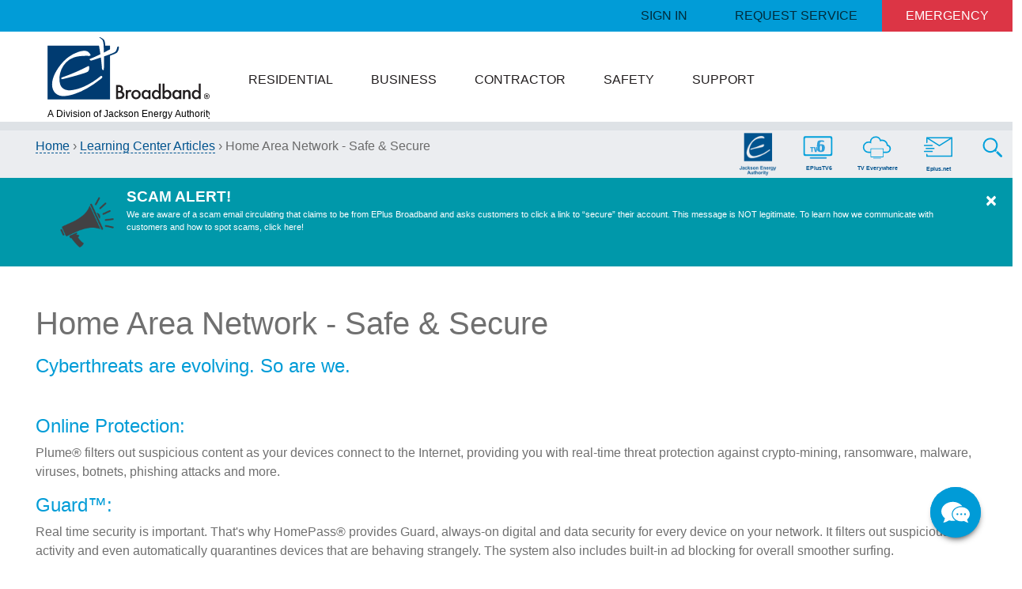

--- FILE ---
content_type: text/html; charset=UTF-8
request_url: https://www.eplusbroadband.com/learning-center-articles/home-area-network-safe-secure
body_size: 6339
content:
<!doctype html>
<html lang="en">
<head>
	<meta charset="utf-8">
	<meta name="viewport" content="width=device-width, initial-scale=1, shrink-to-fit=no">
	<meta http-equiv="X-UA-Compatible" content="IE=edge" />

    
		<title>EPlus Broadband</title>
		<!-- Google tag (gtag.js) -->
<script async src="https://www.googletagmanager.com/gtag/js?id=G-YJ8RRFC5ZF"></script>
<script>
  window.dataLayer = window.dataLayer || [];
  function gtag(){dataLayer.push(arguments);}
  gtag('js', new Date());

  gtag('config', 'G-YJ8RRFC5ZF');
</script>
		
		
		
	
    
	<link rel="shortcut icon" href="/favicon.ico" type="image/x-icon">
	<link rel="icon" href="/favicon.ico" type="image/x-icon">

	<link href="/assets/css/app.css?v=1.9" type="text/css" rel="stylesheet" media="screen, projection, print">
    <link rel="stylesheet" href="/assets/js/photoswipe/photoswipe.css">
    <link rel="stylesheet" href="/assets/js/photoswipe/default-skin/default-skin.css">
	<script>
		var printPage = function(e) {
			e.preventDefault();
			window.print();
		}
	</script>
	
	

</head>
<body class="preload broadband">

<div class="d-none d-lg-flex justify-content-end align-items-center bg-light-blue" style="position: relative" role="navigation">
	<div class="d-lg-flex" style="width: 100%; max-width: 500px;">
		<a href="https://jaxenergy.utilitynexus.com/" target="_blank" class="flex-grow-1 text-center text-uppercase py-2" id="home header sign in" onclick=“gtag(‘event’, ‘click’, {‘link_id’: ‘home header sign in’});”>Sign In</a>
		<a href="https://www.eplusbroadband.com/support" class="flex-grow-1 text-center text-uppercase py-2" id="home header request service" onclick=“gtag(‘event’, ‘click’, {‘link_id’: ‘home header request service’});”>Request Service</a>
		<a href="https://www.jaxenergy.com/support/emergencies" class="flex-grow-1 text-center text-uppercase bg-danger text-white py-2" id="home header emergency" onclick=“gtag(‘event’, ‘click’, {‘link_id’: ‘home header emergency’});”>Emergency</a>
	</div>
</div>

<header>
	<div class="mobile-controls">
		<a href="#" class="nav-toggle">
			<span></span>
		</a>
		<a href="https://www.eplusbroadband.com/" class="logo">
			<img src="/assets/svgs/broadband-logo.svg" class="img-fluid" alt="EPlus Broadband">
		</a>
		
		<a href="https://jaxenergy.utilitynexus.com/" id="Mobile Header Pay Bill" class="mobile-nav-icon" target="_blank">
			<img style="width: 100%;max-width: 45px;" src="/assets/svgs/pay-bill-icon.svg" alt="Pay Your Bill">
		</a>
		<a href="https://www.eplusbroadband.com/support" id="mobile header request service" class="mobile-nav-icon" onclick=“gtag(‘event’, ‘click’, {‘link_id’: ‘mobile header request service’});”>
			<img style="width: 100%;max-width: 45px;" src="/assets/svgs/request-service-icon.svg" alt="Request Service">
		</a>
		<a href="https://www.jaxenergy.com/support/emergencies" class="mobile-nav-icon" id="mobile header emergency" onclick=“gtag(‘event’, ‘click’, {‘link_id’: ‘mobile header emergency’});”>
			<img style="width: 100%;max-width: 45px;" src="/assets/svgs/outage-icon.svg" alt="Report an Emergency">
		</a>
		
		<a href="#" class="mobile-nav-icon search-toggle">
			<img style="width: 100%;max-width: 45px;" src="/assets/svgs/search-icon.svg" alt="Search the site">
		</a>
	</div>

	<div class="search-group">
		<form method="post" action="https://www.eplusbroadband.com/index.php"  >
<div class='hiddenFields'>
<input type="hidden" name="params" value="eyJyZXN1bHRfcGFnZSI6InNlYXJjaFwvcmVzdWx0cyIsInJlcXVpcmVkIjoia2V5d29yZHMifQ" />
<input type="hidden" name="ACT" value="39" />
<input type="hidden" name="site_id" value="2" />
<input type="hidden" name="csrf_token" value="faa5b2521bc3cdc470c532c96dd9c87ac209e416" />
</div>


		<div class="input-group">
			<input type="text" class="form-control" placeholder="I'm Looking For..."
			       name="keywords"
			       aria-label="Search input box">
			<div class="input-group-append">
				<button class="btn btn-outline-secondary border-0 bg-white py-0 px-3 round" type="submit">
					<img src="/assets/svgs/search-icon.svg" alt="Search Icon">
				</button>
			</div>
		</div>
		</form>
	</div>

	<nav class="nav-container" id="nav" style="padding-bottom: 65px;">
		
		
		
		<a href="#" data-toggle="collapse" data-target="#Residential">Residential</a>
		
		<div class="nav-container blue collapse" data-parent="#nav" id="Residential">
			
			<div class="sub-nav-group">
				<a href="/residential/cable-tv/" data-toggle="collapse" data-test="yup" data-target="#Residential_Cable TV" data-identifier="Cable TV">Cable TV</a>
				
					<div class="nav-container gray collapse" id="Residential_Cable TV" data-parent="#Residential">
						
						
						<a href="/residential/cable-tv/residential-cable-tv-products-services/" data-identifier="Products & Services">Products & Services</a>
						
						
						
							
							
							<a href="https://www.eplusbroadband.com/packages-pricing" data-identifier="Packages & Pricing">Packages & Pricing</a>
							
							
						
						
						
							
							
							<a href="/learning-center" data-identifier="Learning Center">Learning Center</a>
							
							
						
						
					</div>
				
			</div>
			
			<div class="sub-nav-group">
				<a href="/residential/internet/" data-toggle="collapse" data-test="yup" data-target="#Residential_Internet" data-identifier="Internet">Internet</a>
				
					<div class="nav-container gray collapse" id="Residential_Internet" data-parent="#Residential">
						
						
						<a href="/residential/internet/residential-internet-products-services/" data-identifier="Products & Services">Products & Services</a>
						
						
						
							
							
							<a href="https://www.eplusbroadband.com/packages-pricing" data-identifier="Packages & Pricing">Packages & Pricing</a>
							
							
						
						
						
							
							
							<a href="/learning-center" data-identifier="Learning Center">Learning Center</a>
							
							
						
						
					</div>
				
			</div>
			
			<div class="sub-nav-group">
				<a href="/residential/telephone/" data-toggle="collapse" data-test="yup" data-target="#Residential_Telephone" data-identifier="Telephone">Telephone</a>
				
					<div class="nav-container gray collapse" id="Residential_Telephone" data-parent="#Residential">
						
						
						<a href="/residential/telephone/residential-telephone-products-services/" data-identifier="Products & Services">Products & Services</a>
						
						
						
							
							
							<a href="https://www.eplusbroadband.com/packages-pricing" data-identifier="Packages & Pricing">Packages & Pricing</a>
							
							
						
						
						
							
							
							<a href="/learning-center" data-identifier="Learning Center">Learning Center</a>
							
							
						
						
					</div>
				
			</div>
			
		</div>
		
		
		
		
		<a href="#" data-toggle="collapse" data-target="#Business">Business</a>
		
		<div class="nav-container blue collapse" data-parent="#nav" id="Business">
			
			<div class="sub-nav-group">
				<a href="/business/cable-tv/" data-toggle="collapse" data-test="yup" data-target="#Business_Cable TV" data-identifier="Cable TV">Cable TV</a>
				
					<div class="nav-container gray collapse" id="Business_Cable TV" data-parent="#Business">
						
						
						<a href="/business/cable-tv/business-cable-tv-products-services/" data-identifier="Products & Services">Products & Services</a>
						
						
						
							
							
							<a href="https://www.eplusbroadband.com/business-packages-pricing" data-identifier="Packages & Pricing">Packages & Pricing</a>
							
							
						
						
						
							
							
							<a href="/learning-center" data-identifier="Learning Center">Learning Center</a>
							
							
						
						
					</div>
				
			</div>
			
			<div class="sub-nav-group">
				<a href="/business/internet/" data-toggle="collapse" data-test="yup" data-target="#Business_Internet" data-identifier="Internet">Internet</a>
				
					<div class="nav-container gray collapse" id="Business_Internet" data-parent="#Business">
						
						
						<a href="/business/internet/business-internet-products-services/" data-identifier="Products & Services">Products & Services</a>
						
						
						
							
							
							<a href="https://www.eplusbroadband.com/business-packages-pricing" data-identifier="Packages & Pricing">Packages & Pricing</a>
							
							
						
						
						
							
							
							<a href="/learning-center" data-identifier="Learning Center">Learning Center</a>
							
							
						
						
					</div>
				
			</div>
			
			<div class="sub-nav-group">
				<a href="/business/telephone/" data-toggle="collapse" data-test="yup" data-target="#Business_Telephone" data-identifier="Telephone">Telephone</a>
				
					<div class="nav-container gray collapse" id="Business_Telephone" data-parent="#Business">
						
						
						<a href="/business/telephone/business-telephone-products-services/" data-identifier="Products & Services">Products & Services</a>
						
						
						
							
							
							<a href="https://www.eplusbroadband.com/business-packages-pricing" data-identifier="Packages & Pricing">Packages & Pricing</a>
							
							
						
						
						
							
							
							<a href="/learning-center" data-identifier="Learning Center">Learning Center</a>
							
							
						
						
					</div>
				
			</div>
			
			<div class="sub-nav-group">
				<a href="/business/hosted-pbx/" data-toggle="collapse" data-test="yup" data-target="#Business_Hosted PBX" data-identifier="Hosted PBX">Hosted PBX</a>
				
					<div class="nav-container gray collapse" id="Business_Hosted PBX" data-parent="#Business">
						
						
						<a href="/business/hosted-pbx/hosted-pbx-products-services/" data-identifier="Products & Services">Products & Services</a>
						
						
						
							
							
							<a href="https://www.eplusbroadband.com/business-packages-pricing" data-identifier="Packages & Pricing">Packages & Pricing</a>
							
							
						
						
						
							
							
							<a href="/learning-center" data-identifier="Learning Center">Learning Center</a>
							
							
						
						
					</div>
				
			</div>
			
		</div>
		
		
		
			
				<a href="/contractor/">Contractor</a>
			
		
		
		
			
				<a href="/safety/">Safety</a>
			
		
		
		
			
				<a href="/support/">Support</a>
			
		
		
	</nav>
</header>
<section class="breadcrumbs d-none d-lg-block" role="navigation">
	<div class="container">
		<div class="row">
			<div class="col">
				<div class="py-2 crumbs">
					
						
							<a href="https://www.eplusbroadband.com/">Home</a><span> › </span><a href="https://www.eplusbroadband.com/learning-center">Learning Center Articles</a><span class="last"> › Home Area Network - Safe &amp; Secure</span>
						
					
				</div>
			</div>
			<div class="col d-flex justify-content-end">
				<div class="d-none d-lg-flex justify-content-center align-items-center quick-links">
					
					<a href="https://www.jaxenergy.com/" class="nav-quick-links mx-2"><img style="max-width: 80px; width: 100%" src="/assets/images/jea-logo-square.png" alt="Jackson Energy Authority"></a>
					
                    
					
					
					<a href="https://www.eplustv6.com/" target="_blank" class="nav-quick-links mx-2"><img style="max-width: 80px; width: 100%" src="/assets/svgs/tv6-icon-desktop.svg" alt="EPlus TV6"></a>
					<a href="https://www.wtve.net" target="_blank" class="nav-quick-links mx-2"><img style="max-width: 80px; width: 100%" src="/assets/svgs/tv-everywhere-icon-desktop.svg" alt="TV Everywhere"></a>
					<a href="https://webmail.eplus.net/" target="_blank" class="nav-quick-links mx-2"><img style="max-width: 80px; width: 100%" src="/assets/svgs/eplusnet-icon-desktop.svg" alt="EPlus.net"></a>
					<a href="https://www.eplusbroadband.com/search" class="nav-quick-links mx-2"><img style="max-width: 80px; width: 100%" src="/assets/svgs/search-icon-desktop.svg" alt="search"></a>
					
				</div>
				
			</div>
		</div>
	</div>
</section>

<section class="alerts">
	
        
	
         
            
                
            
        
	
         
            
                
            
        
	
         
            
                
            
        
	
        
	
         
            
                
            
        
	
         
            
                
            
        
	
         
            
                
            
        
	
         
            
                
            
        
	
         
            
                
                    
                    <div class="unknown" role="alert">
                        <img src="https://www.eplusbroadband.com/images/uploads/broadband_icon_images/Alert_Icons_Anncmt_Megaphn_GRAY.png" alt="Winter weather icon">
                        <a href="https://www.jaxenergy.com/learning-center-articles/scams">
                            <span class="title">SCAM ALERT!</span>
                            <span class="d-lg-block"><p>We are aware of a scam email circulating that claims to be from EPlus Broadband and asks customers to click a link to &ldquo;secure&rdquo; their account.&nbsp;This message is NOT legitimate. To learn how we communicate with customers and how to spot scams, click here!<br />
&nbsp;</p></span>
            <!--				<span class="d-lg-none">Click here to learn more</span>-->
                        </a>
                        <a href="#" class="close" aria-label="Dismiss Warning"><span aria-hidden="true">&times;</span></a>
                    </div>
                    
                
            
        
	
</section>
<div class="container py-lg-5 clearfix">
	<h1>Home Area Network - Safe &amp; Secure</h1>
	


<div class="mt-3 body-content">
	<h4>Cyberthreats are evolving. So are we.</h4>

<p>&nbsp;</p>

<h4>Online Protection:</h4>

<p>Plume&reg; filters out suspicious content as your devices connect to the Internet, providing you with real-time threat protection against crypto-mining, ransomware, malware, viruses, botnets, phishing attacks and more.</p>

<h4>Guard&trade;:</h4>

<p>Real time security is important. That&#39;s why HomePass&reg; provides Guard, always-on digital and data security for every device on your network. It filters out suspicious activity and even automatically quarantines devices that are behaving strangely. The system also includes built-in ad blocking for overall smoother surfing.&nbsp;</p>

<h4>Adblocking:</h4>

<p>Plume blocks the ad content coming from known ad servers, significantly improving your browsing experience.</p>
</div>



	
	
		<hr class="resource-divider my-5"><h2>Resources</h2>
	
	




	


<div class="d-flex flex-column flex-lg-row flex-lg-wrap justify-content-lg-center px-5 mb-5 hidden-print">
	
	<a href="https://apps.apple.com/us/app/plume-wifi/id1086207508" target="_blank" class="btn btn-external-resource-primary mx-1">HomePass by Plume - App Store</a>
	
	<a href="https://play.google.com/store/apps/details?id=com.plumewifi.plume&hl=en_US" target="_blank" class="btn btn-external-resource-primary mx-1">HomePass by Plume - Google Play</a>
	
	<a href="https://www.eplusbroadband.com/packages-pricing" target="_blank" class="btn btn-external-resource-primary mx-1">Packages & Pricing</a>
	
</div>



</div>
<section class="bg-light-blue text-white d-flex justify-content-center align-items-center p-4 hidden-print">
	<a href="#" onclick="printPage(event)" class="btn btn-outline-white d-flex justify-content-around align-items-center mr-4" style="height: 50px; width: 100%; max-width: 135px">
		<svg xmlns="http://www.w3.org/2000/svg" viewBox="0 0 46.44 47.1" class="img-fluid icon-24">
			<title>Print Icon</title>
			<g id="Print_Layer_2" data-name="Layer 2">
				<g id="Print_Layer_1-2" data-name="Layer 1">
					<path class="cls-1" d="M38.94,22.19a1.48,1.48,0,1,1-1.48-1.48A1.48,1.48,0,0,1,38.94,22.19Z"/>
					<path class="cls-1"
					      d="M41.36,14.32h-2V5.09A5.09,5.09,0,0,0,34.31,0H12.13A5.1,5.1,0,0,0,7,5.09v9.23H5.09A5.09,5.09,0,0,0,0,19.4V34.15a5.09,5.09,0,0,0,5.09,5.09H7V42a5.1,5.1,0,0,0,5.09,5.09H34.31A5.09,5.09,0,0,0,39.4,42V39.24h2a5.09,5.09,0,0,0,5.08-5.09V19.4A5.09,5.09,0,0,0,41.36,14.32Zm-32-9.23A2.79,2.79,0,0,1,12.13,2.3H34.31A2.79,2.79,0,0,1,37.1,5.09v9.23H9.34ZM37.1,42a2.79,2.79,0,0,1-2.79,2.79H12.13A2.79,2.79,0,0,1,9.34,42V29.33H37.1Zm7-7.86a2.8,2.8,0,0,1-2.79,2.79h-2V27H7v9.91H5.09A2.79,2.79,0,0,1,2.3,34.15V19.4a2.8,2.8,0,0,1,2.79-2.79H41.36a2.8,2.8,0,0,1,2.79,2.79Z"/>
					<path class="cls-1" d="M32.67,35.28H14.36a1.15,1.15,0,0,1,0-2.3H32.67a1.15,1.15,0,0,1,0,2.3Z"/>
					<path class="cls-1" d="M32.67,41.17H14.36a1.15,1.15,0,0,1,0-2.3H32.67a1.15,1.15,0,0,1,0,2.3Z"/>
				</g>
			</g>
		</svg>
		<span>Print</span>
	</a>
	<a href="mailto:?subject=Jackson Energy Authority&body=I found this information on the EPlus Broadband website and wanted to share it with you. https://www.eplusbroadband.com/index.php/learning-center-articles/home-area-network-safe-secure" class="btn btn-outline-white d-flex justify-content-around align-items-center" style="height: 50px; width: 100%; max-width: 135px">
		<svg xmlns="http://www.w3.org/2000/svg" viewBox="0 0 44.6 43.65" class="img-fluid icon-24">
			<title>Share Icon</title>
			<g id="share_Layer_2" data-name="Layer 2">
				<g id="share_Layer_1-2" data-name="Layer 1">
					<path class="cls-1"
					      d="M11.49,15l9.3-9.3V30.47a1.5,1.5,0,0,0,3,0V5.74L33.08,15a1.53,1.53,0,0,0,1.06.44,1.5,1.5,0,0,0,1.06-2.56L23.35,1.06h0L22.29,0,9.37,12.92A1.5,1.5,0,1,0,11.49,15Z"/>
					<path class="cls-1"
					      d="M43.1,23.66a1.5,1.5,0,0,0-1.5,1.5V38.93a1.72,1.72,0,0,1-1.72,1.72H4.72A1.72,1.72,0,0,1,3,38.93V25.16a1.5,1.5,0,0,0-3,0V38.93a4.72,4.72,0,0,0,4.72,4.72H39.88a4.72,4.72,0,0,0,4.72-4.72V25.16A1.5,1.5,0,0,0,43.1,23.66Z"/>
				</g>
			</g>
		</svg>
		<span>Share</span>
	</a>
</section>

	<footer class="py-3 py-lg-5">
	<div class="container">
		<div class="d-flex">
			<div class="footer-main-info">
				<a href="https://www.eplusbroadband.com/" class="footer-logo d-none d-lg-inline-block"><img src="/assets/svgs/epbb-footer-logo-white.svg" class="img-fluid" alt="Jackson Energy Authority | One the you can count on."></a>
				<hr class="footer-separator d-none d-lg-block">
				
<div class="social-links">
	<a href="https://www.facebook.com/jacksonenergyauthority" target="_blank">
		<img src="/assets/svgs/facebook-icon.svg" alt="Jackson Energy Authority Facebook">
	</a>
	
	<a href="https://twitter.com/eplusbroadband/" target="_blank">
		<img src="/assets/svgs/twitter-icon.svg" alt="Jackson Energy Authority Twitter">
	</a>
	
	<a href="https://www.youtube.com/user/Jaxenergy" target="_blank">
		<img src="/assets/svgs/youtube-icon.svg" alt="Jackson Energy Authority YouTube">
	</a>
</div>

				<a href="https://visitor.constantcontact.com/manage/optin?v=001YGdOlKiw_lWXMHEAilwoV3w8mJVldWx6" class="email-signup"><img src="/assets/svgs/email-icon.svg" alt=""><span>Email Newsletter</span></a>
				<hr class="footer-separator">
				<div class="d-none d-lg-flex w-100 justify-content-between align-items-center">
					<div class="utility-links" style="font-size: 16px; font-weight: bolder; color: white;">
						<a href="tel:17314227500" class="phone">731-422-7500</a>
<a href="tel:18885776427" class="phone">888-577-6427</a>
					</div>
				</div>
				<div class="utility-links">

  <a href="https://www.jaxenergy.com/legal" target="_blank">Legal</a>
  <a href="https://www.jaxenergy.com/legal/accessibility-statement-forjackson-energy-authority/" target="_blank">ADA</a>
  <a href="https://www.jaxenergy.com/about-us/careers" target="_blank">Careers</a>
  <a href="https://www.jaxenergy.com/forms/contact" target="_blank">Contact</a>

<!--  <a href="/site-map">Site Map</a>-->

</div>

  <a href="https://www.jaxenergy.com" class="m-3 d-inline d-lg-none">Jackson Energy Authority</a>


				<div class="d-flex d-lg-none w-100 justify-content-between align-items-center mt-3">
					<a href="https://www.eplusbroadband.com/" class="footer-logo"><img src="/assets/svgs/epbb-footer-logo-white.svg" class="img-fluid" alt="Jackson Energy Authority | One the you can count on."></a>
					<div class="utility-links" style="font-size: 10px; margin: 0 10px;">
						<a href="tel:17314227500" class="phone">731-422-7500</a>
<a href="tel:18885776427" class="phone">888-577-6427</a>
					</div>
				</div>
			</div>
			<div class="d-none d-lg-flex flex-grow-1 footer-nav mt-4 ml-5 justify-content-between flex-wrap">
				<ul class="list-unstyled mx-1">
					<li><h2>Residential</h2></li>
					<li><a href="https://www.eplusbroadband.com/residential/cable-tv/residential-cable-tv-products-services">Cable TV</a></li>
					<li><a href="https://www.eplusbroadband.com/residential/internet/residential-internet-products-services">Internet</a></li>
					<li><a href="https://www.eplusbroadband.com/residential/telephone/residential-telephone-products-services">Telephone</a></li>
				</ul>
				<ul class="list-unstyled mx-1">
					<li><h2>Business</h2></li>
					<li><a href="https://www.eplusbroadband.com/business/cable-tv/business-cable-tv-products-services">Cable TV</a></li>
					<li><a href="https://www.eplusbroadband.com/business/internet/business-internet-products-services">Internet</a></li>
					<li><a href="https://www.eplusbroadband.com/business/telephone/business-telephone-products-services">Telephone</a></li>
					<li><a href="https://www.eplusbroadband.com/business/hosted-pbx/hosted-pbx-products-services">Hosted PBX</a></li>
				</ul>
				<ul class="list-unstyled mx-1">
					<li><h2>Contractor</h2></li>
					<li><a href="/contractor">For Contractor</a></li>
				</ul>
				<ul class="list-unstyled mx-1">
					<li><h2>Safety</h2></li>
					<li><a href="https://www.eplusbroadband.com/safety#customer">Customer Safety</a></li>
					<li><a href="https://www.eplusbroadband.com/safety#broadband">Broadband Safety</a></li>
				</ul>
				<ul class="list-unstyled mx-1">
					<li><h2>Support</h2></li>
					<li><a href="/support/bills-payments" target="_blank">Bills/Payments</a></li>
					<li><a href="https://www.eplusbroadband.com/support">Request Service</a></li>
					<li><a href="https://www.jaxenergy.com/outage-center">Outage Center</a></li>
					<li><a href="https://www.eplusbroadband.com/learning-center">Learning Center</a></li>
					<li><a href="https://www.jaxenergy.com/learning-center-articles/rates">Rates</a></li>
				</ul>
				<ul class="list-unstyled mx-1">
					<li><h2>About Us</h2></li>
					<li><a href="/learning-center-articles/our-story">Our Story</a></li>
					<li><a href="https://www.eplusbroadband.com/learning-center-articles/why-choose-us">Why Choose Us?</a></li>
					<li><a href="https://www.jaxenergy.com/forms/contact">Locations</a></li>
					<li><a href="https://www.jaxenergy.com/about-us/careers">Careers</a></li>
					<li><a href="https://www.jaxenergy.com/about-us/community">Community</a></li>
					<li><a href="https://www.jaxenergy.com/about-us/economic-development">Economic Development</a></li>
				</ul>
			</div>
		</div>
	</div>
</footer>




<a href="/forms/contact" id="chat" class="d-flex position-fixed" style="bottom: 40px;right: 40px;z-index: 9999999;width: 64px;background: #2e9cd7;text-align: center;height: 64px;justify-content: center;align-items: center;border-radius: 100%;font-weight: bold;box-shadow: 1px 5px 10px -5px black;">
    <img src="/assets/svgs/chat-icon.svg" alt="Customer Service Chat" class="img-fluid">
</a>






	<script src="https://ajax.googleapis.com/ajax/libs/jquery/3.3.1/jquery.min.js"></script>
<!--	<script src="https://code.jquery.com/jquery-3.2.1.slim.min.js" integrity="sha384-KJ3o2DKtIkvYIK3UENzmM7KCkRr/rE9/Qpg6aAZGJwFDMVNA/GpGFF93hXpG5KkN" crossorigin="anonymous"></script>-->
	<script src="https://cdnjs.cloudflare.com/ajax/libs/popper.js/1.12.9/umd/popper.min.js" integrity="sha384-ApNbgh9B+Y1QKtv3Rn7W3mgPxhU9K/ScQsAP7hUibX39j7fakFPskvXusvfa0b4Q" crossorigin="anonymous"></script>
	<script src="https://maxcdn.bootstrapcdn.com/bootstrap/4.0.0/js/bootstrap.min.js" integrity="sha384-JZR6Spejh4U02d8jOt6vLEHfe/JQGiRRSQQxSfFWpi1MquVdAyjUar5+76PVCmYl" crossorigin="anonymous"></script>
	<script src="https://cdnjs.cloudflare.com/ajax/libs/Swiper/4.5.0/js/swiper.min.js"></script>
	<script src="/assets/js/app.js?v-2"></script>
	
	
    <script src="/assets/js/address.js?v-4"></script>

	<script type="text/javascript">
		$(document).ready(
			function () {
				var dt = new Date();
				var mydt = new Date();

				var hh = dt.getHours();
				var h = hh;
				var dd = "AM";
				if (h >= 12) {
					h = hh - 12;
					dd = "PM";
				}
				if (h == 0) {
					h = 12;
				}
				var curr_min = dt.getMinutes();

				curr_min = curr_min + "";

				if (curr_min.length == 1)
				{
					curr_min = "0" + curr_min;
				}

				var strDT = h + ":" + curr_min + "" + dd + " " + (dt.getMonth() + 1) + "/" + dt.getDate() + "/" + dt.getFullYear();
				//var strDT = h + ":" + dt.getMinutes() + "" + dd + " " + (dt.getMonth() + 1) + "/" + dt.getDate() + "/" + dt.getFullYear();

				//var strDT = String.format(mydt.toDateString(), "mm:dd");
				var url = "https://services2.arcgis.com/EqOxCnHjrZHNwdKV/arcgis/rest/services/Current_Outages/FeatureServer/0/query?where=1%3D1&objectIds=&time=&geometry=&geometryType=esriGeometryEnvelope&inSR=&spatialRel=esriSpatialRelIntersects&outFields=Customer_Count&returnGeometry=false&maxAllowableOffset=&geometryPrecision=&outSR=&returnIdsOnly=false&returnCountOnly=false&orderByFields=&groupByFieldsForStatistics=&outStatistics=&f=pjson&token=";
				$.ajax({
					type: "get",
					url: url,
					cache: false,
					dataType: 'jsonp',
					success: function (data) {

						var totalCount = 0;
						var features = data.features;
						$.each(features, function (i, obj) {
							var count = obj.attributes["Customer_Count"];
							totalCount = totalCount + count;
						});
						var strCount = "Estimated Customers Without Power = " + totalCount;
						$('#lblCount').text(strCount);
						$('#lblDT').text(strDT);
					}
				});
			}
		);
	</script>

</body>
</html>

--- FILE ---
content_type: text/css
request_url: https://www.eplusbroadband.com/assets/css/app.css?v=1.9
body_size: 35571
content:
/*!
 * Bootstrap v4.3.1 (https://getbootstrap.com/)
 * Copyright 2011-2019 The Bootstrap Authors
 * Copyright 2011-2019 Twitter, Inc.
 * Licensed under MIT (https://github.com/twbs/bootstrap/blob/master/LICENSE)
 */:root{--blue:#00538e;--indigo:#6610f2;--purple:#6f42c1;--pink:#e83e8c;--red:#d92631;--orange:#fd7e14;--yellow:#fbd771;--green:#41b97f;--teal:#20c997;--cyan:#17a2b8;--white:#fff;--gray:#6c757d;--gray-dark:#343a40;--dark-blue:#002c3b;--jea-gray:#343536;--primary:#00538e;--secondary:#6c757d;--success:#28a745;--info:#17a2b8;--warning:#ffc107;--danger:#dc3545;--light:#f8f9fa;--dark:#343a40;--light-blue:#019cd7;--footer:#343536;--business:#4fad2f;--contractor:#f6661e;--residential:#9241bc;--safety:#ae0032;--support:#14548f;--breakpoint-xs:0;--breakpoint-sm:576px;--breakpoint-md:768px;--breakpoint-lg:992px;--breakpoint-xl:1200px;--font-family-sans-serif:-apple-system,BlinkMacSystemFont,"Segoe UI",Roboto,"Helvetica Neue",Arial,"Noto Sans",sans-serif,"Apple Color Emoji","Segoe UI Emoji","Segoe UI Symbol","Noto Color Emoji";--font-family-monospace:SFMono-Regular,Menlo,Monaco,Consolas,"Liberation Mono","Courier New",monospace}*,:after,:before{box-sizing:border-box}html{font-family:sans-serif;line-height:1.15;-webkit-text-size-adjust:100%;-webkit-tap-highlight-color:rgba(0,0,0,0)}article,aside,figcaption,figure,footer,header,hgroup,main,nav,section{display:block}body{margin:0;font-family:-apple-system,BlinkMacSystemFont,Segoe UI,Roboto,Helvetica Neue,Arial,Noto Sans,sans-serif,Apple Color Emoji,Segoe UI Emoji,Segoe UI Symbol,Noto Color Emoji;font-size:1rem;font-weight:400;line-height:1.5;color:#707070;text-align:left;background-color:#fff}[tabindex="-1"]:focus{outline:0!important}hr{box-sizing:content-box;height:0;overflow:visible}h1,h2,h3,h4,h5,h6{margin-top:0;margin-bottom:.5rem}p{margin-top:0;margin-bottom:1rem}abbr[data-original-title],abbr[title]{text-decoration:underline;-webkit-text-decoration:underline dotted;text-decoration:underline dotted;cursor:help;border-bottom:0;-webkit-text-decoration-skip-ink:none;text-decoration-skip-ink:none}address{font-style:normal;line-height:inherit}address,dl,ol,ul{margin-bottom:1rem}dl,ol,ul{margin-top:0}ol ol,ol ul,ul ol,ul ul{margin-bottom:0}dt{font-weight:700}dd{margin-bottom:.5rem;margin-left:0}blockquote{margin:0 0 1rem}b,strong{font-weight:bolder}small{font-size:80%}sub,sup{position:relative;font-size:75%;line-height:0;vertical-align:baseline}sub{bottom:-.25em}sup{top:-.5em}a{color:#00538e;text-decoration:none;background-color:transparent}a:hover{color:#002642;text-decoration:underline}a:not([href]):not([tabindex]),a:not([href]):not([tabindex]):focus,a:not([href]):not([tabindex]):hover{color:inherit;text-decoration:none}a:not([href]):not([tabindex]):focus{outline:0}code,kbd,pre,samp{font-family:SFMono-Regular,Menlo,Monaco,Consolas,Liberation Mono,Courier New,monospace;font-size:1em}pre{margin-top:0;margin-bottom:1rem;overflow:auto}figure{margin:0 0 1rem}img{border-style:none}img,svg{vertical-align:middle}svg{overflow:hidden}table{border-collapse:collapse}caption{padding-top:.75rem;padding-bottom:.75rem;color:#6c757d;text-align:left;caption-side:bottom}th{text-align:inherit}label{display:inline-block;margin-bottom:.5rem}button{border-radius:0}button:focus{outline:1px dotted;outline:5px auto -webkit-focus-ring-color}button,input,optgroup,select,textarea{margin:0;font-family:inherit;font-size:inherit;line-height:inherit}button,input{overflow:visible}button,select{text-transform:none}select{word-wrap:normal}[type=button],[type=reset],[type=submit],button{-webkit-appearance:button}[type=button]:not(:disabled),[type=reset]:not(:disabled),[type=submit]:not(:disabled),button:not(:disabled){cursor:pointer}[type=button]::-moz-focus-inner,[type=reset]::-moz-focus-inner,[type=submit]::-moz-focus-inner,button::-moz-focus-inner{padding:0;border-style:none}input[type=checkbox],input[type=radio]{box-sizing:border-box;padding:0}input[type=date],input[type=datetime-local],input[type=month],input[type=time]{-webkit-appearance:listbox}textarea{overflow:auto;resize:vertical}fieldset{min-width:0;padding:0;margin:0;border:0}legend{display:block;width:100%;max-width:100%;padding:0;margin-bottom:.5rem;font-size:1.5rem;line-height:inherit;color:inherit;white-space:normal}progress{vertical-align:baseline}[type=number]::-webkit-inner-spin-button,[type=number]::-webkit-outer-spin-button{height:auto}[type=search]{outline-offset:-2px;-webkit-appearance:none}[type=search]::-webkit-search-decoration{-webkit-appearance:none}::-webkit-file-upload-button{font:inherit;-webkit-appearance:button}output{display:inline-block}summary{display:list-item;cursor:pointer}template{display:none}[hidden]{display:none!important}.h1,.h2,.h3,.h4,.h5,.h6,h1,h2,h3,h4,h5,h6{margin-bottom:.5rem;font-weight:500;line-height:1.2}.h1,h1{font-size:2.5rem}.h2,h2{font-size:2rem}.h3,h3{font-size:1.75rem}.h4,h4{font-size:1.5rem}.h5,h5{font-size:1.25rem}.h6,h6{font-size:1rem}.lead{font-size:1.25rem;font-weight:300}.display-1{font-size:6rem}.display-1,.display-2{font-weight:300;line-height:1.2}.display-2{font-size:5.5rem}.display-3{font-size:4.5rem}.display-3,.display-4{font-weight:300;line-height:1.2}.display-4{font-size:3.5rem}hr{margin-top:1rem;margin-bottom:1rem;border:0;border-top:1px solid rgba(0,0,0,.1)}.small,small{font-size:80%;font-weight:400}.mark,mark{padding:.2em;background-color:#fcf8e3}.list-inline,.list-unstyled{padding-left:0;list-style:none}.list-inline-item{display:inline-block}.list-inline-item:not(:last-child){margin-right:.5rem}.initialism{font-size:90%;text-transform:uppercase}.blockquote{margin-bottom:1rem;font-size:1.25rem}.blockquote-footer{display:block;font-size:80%;color:#6c757d}.blockquote-footer:before{content:"\2014\A0"}.body-content img,.img-fluid,.img-thumbnail{max-width:100%;height:auto}.img-thumbnail{padding:.25rem;background-color:#fff;border:1px solid #dee2e6;border-radius:.25rem}.figure{display:inline-block}.figure-img{margin-bottom:.5rem;line-height:1}.figure-caption{font-size:90%;color:#6c757d}code{font-size:87.5%;color:#e83e8c;word-break:break-word}a>code{color:inherit}kbd{padding:.2rem .4rem;font-size:87.5%;color:#fff;background-color:#212529;border-radius:.2rem}kbd kbd{padding:0;font-size:100%;font-weight:700}pre{display:block;font-size:87.5%;color:#212529}pre code{font-size:inherit;color:inherit;word-break:normal}.pre-scrollable{max-height:340px;overflow-y:scroll}.container{width:100%;padding-right:15px;padding-left:15px;margin-right:auto;margin-left:auto}@media (min-width:576px){.container{max-width:540px}}@media (min-width:768px){.container{max-width:720px}}@media (min-width:992px){.container{max-width:960px}}@media (min-width:1200px){.container{max-width:1220px}}.container-fluid{width:100%;padding-right:15px;padding-left:15px;margin-right:auto;margin-left:auto}.row{display:-webkit-box;display:flex;flex-wrap:wrap;margin-right:-15px;margin-left:-15px}.no-gutters{margin-right:0;margin-left:0}.no-gutters>.col,.no-gutters>[class*=col-]{padding-right:0;padding-left:0}.col,.col-1,.col-2,.col-3,.col-4,.col-5,.col-6,.col-7,.col-8,.col-9,.col-10,.col-11,.col-12,.col-auto,.col-lg,.col-lg-1,.col-lg-2,.col-lg-3,.col-lg-4,.col-lg-5,.col-lg-6,.col-lg-7,.col-lg-8,.col-lg-9,.col-lg-10,.col-lg-11,.col-lg-12,.col-lg-auto,.col-md,.col-md-1,.col-md-2,.col-md-3,.col-md-4,.col-md-5,.col-md-6,.col-md-7,.col-md-8,.col-md-9,.col-md-10,.col-md-11,.col-md-12,.col-md-auto,.col-sm,.col-sm-1,.col-sm-2,.col-sm-3,.col-sm-4,.col-sm-5,.col-sm-6,.col-sm-7,.col-sm-8,.col-sm-9,.col-sm-10,.col-sm-11,.col-sm-12,.col-sm-auto,.col-xl,.col-xl-1,.col-xl-2,.col-xl-3,.col-xl-4,.col-xl-5,.col-xl-6,.col-xl-7,.col-xl-8,.col-xl-9,.col-xl-10,.col-xl-11,.col-xl-12,.col-xl-auto{position:relative;width:100%;padding-right:15px;padding-left:15px}.col{flex-basis:0;-webkit-box-flex:1;flex-grow:1;max-width:100%}.col-auto{flex:0 0 auto;width:auto;max-width:100%}.col-1,.col-auto{-webkit-box-flex:0}.col-1{flex:0 0 8.33333333%;max-width:8.33333333%}.col-2{flex:0 0 16.66666667%;max-width:16.66666667%}.col-2,.col-3{-webkit-box-flex:0}.col-3{flex:0 0 25%;max-width:25%}.col-4{flex:0 0 33.33333333%;max-width:33.33333333%}.col-4,.col-5{-webkit-box-flex:0}.col-5{flex:0 0 41.66666667%;max-width:41.66666667%}.col-6{flex:0 0 50%;max-width:50%}.col-6,.col-7{-webkit-box-flex:0}.col-7{flex:0 0 58.33333333%;max-width:58.33333333%}.col-8{flex:0 0 66.66666667%;max-width:66.66666667%}.col-8,.col-9{-webkit-box-flex:0}.col-9{flex:0 0 75%;max-width:75%}.col-10{flex:0 0 83.33333333%;max-width:83.33333333%}.col-10,.col-11{-webkit-box-flex:0}.col-11{flex:0 0 91.66666667%;max-width:91.66666667%}.col-12{-webkit-box-flex:0;flex:0 0 100%;max-width:100%}.order-first{-webkit-box-ordinal-group:0;order:-1}.order-last{-webkit-box-ordinal-group:14;order:13}.order-0{-webkit-box-ordinal-group:1;order:0}.order-1{-webkit-box-ordinal-group:2;order:1}.order-2{-webkit-box-ordinal-group:3;order:2}.order-3{-webkit-box-ordinal-group:4;order:3}.order-4{-webkit-box-ordinal-group:5;order:4}.order-5{-webkit-box-ordinal-group:6;order:5}.order-6{-webkit-box-ordinal-group:7;order:6}.order-7{-webkit-box-ordinal-group:8;order:7}.order-8{-webkit-box-ordinal-group:9;order:8}.order-9{-webkit-box-ordinal-group:10;order:9}.order-10{-webkit-box-ordinal-group:11;order:10}.order-11{-webkit-box-ordinal-group:12;order:11}.order-12{-webkit-box-ordinal-group:13;order:12}.offset-1{margin-left:8.33333333%}.offset-2{margin-left:16.66666667%}.offset-3{margin-left:25%}.offset-4{margin-left:33.33333333%}.offset-5{margin-left:41.66666667%}.offset-6{margin-left:50%}.offset-7{margin-left:58.33333333%}.offset-8{margin-left:66.66666667%}.offset-9{margin-left:75%}.offset-10{margin-left:83.33333333%}.offset-11{margin-left:91.66666667%}@media (min-width:576px){.col-sm{flex-basis:0;-webkit-box-flex:1;flex-grow:1;max-width:100%}.col-sm-auto{-webkit-box-flex:0;flex:0 0 auto;width:auto;max-width:100%}.col-sm-1{-webkit-box-flex:0;flex:0 0 8.33333333%;max-width:8.33333333%}.col-sm-2{-webkit-box-flex:0;flex:0 0 16.66666667%;max-width:16.66666667%}.col-sm-3{-webkit-box-flex:0;flex:0 0 25%;max-width:25%}.col-sm-4{-webkit-box-flex:0;flex:0 0 33.33333333%;max-width:33.33333333%}.col-sm-5{-webkit-box-flex:0;flex:0 0 41.66666667%;max-width:41.66666667%}.col-sm-6{-webkit-box-flex:0;flex:0 0 50%;max-width:50%}.col-sm-7{-webkit-box-flex:0;flex:0 0 58.33333333%;max-width:58.33333333%}.col-sm-8{-webkit-box-flex:0;flex:0 0 66.66666667%;max-width:66.66666667%}.col-sm-9{-webkit-box-flex:0;flex:0 0 75%;max-width:75%}.col-sm-10{-webkit-box-flex:0;flex:0 0 83.33333333%;max-width:83.33333333%}.col-sm-11{-webkit-box-flex:0;flex:0 0 91.66666667%;max-width:91.66666667%}.col-sm-12{-webkit-box-flex:0;flex:0 0 100%;max-width:100%}.order-sm-first{-webkit-box-ordinal-group:0;order:-1}.order-sm-last{-webkit-box-ordinal-group:14;order:13}.order-sm-0{-webkit-box-ordinal-group:1;order:0}.order-sm-1{-webkit-box-ordinal-group:2;order:1}.order-sm-2{-webkit-box-ordinal-group:3;order:2}.order-sm-3{-webkit-box-ordinal-group:4;order:3}.order-sm-4{-webkit-box-ordinal-group:5;order:4}.order-sm-5{-webkit-box-ordinal-group:6;order:5}.order-sm-6{-webkit-box-ordinal-group:7;order:6}.order-sm-7{-webkit-box-ordinal-group:8;order:7}.order-sm-8{-webkit-box-ordinal-group:9;order:8}.order-sm-9{-webkit-box-ordinal-group:10;order:9}.order-sm-10{-webkit-box-ordinal-group:11;order:10}.order-sm-11{-webkit-box-ordinal-group:12;order:11}.order-sm-12{-webkit-box-ordinal-group:13;order:12}.offset-sm-0{margin-left:0}.offset-sm-1{margin-left:8.33333333%}.offset-sm-2{margin-left:16.66666667%}.offset-sm-3{margin-left:25%}.offset-sm-4{margin-left:33.33333333%}.offset-sm-5{margin-left:41.66666667%}.offset-sm-6{margin-left:50%}.offset-sm-7{margin-left:58.33333333%}.offset-sm-8{margin-left:66.66666667%}.offset-sm-9{margin-left:75%}.offset-sm-10{margin-left:83.33333333%}.offset-sm-11{margin-left:91.66666667%}}@media (min-width:768px){.col-md{flex-basis:0;-webkit-box-flex:1;flex-grow:1;max-width:100%}.col-md-auto{-webkit-box-flex:0;flex:0 0 auto;width:auto;max-width:100%}.col-md-1{-webkit-box-flex:0;flex:0 0 8.33333333%;max-width:8.33333333%}.col-md-2{-webkit-box-flex:0;flex:0 0 16.66666667%;max-width:16.66666667%}.col-md-3{-webkit-box-flex:0;flex:0 0 25%;max-width:25%}.col-md-4{-webkit-box-flex:0;flex:0 0 33.33333333%;max-width:33.33333333%}.col-md-5{-webkit-box-flex:0;flex:0 0 41.66666667%;max-width:41.66666667%}.col-md-6{-webkit-box-flex:0;flex:0 0 50%;max-width:50%}.col-md-7{-webkit-box-flex:0;flex:0 0 58.33333333%;max-width:58.33333333%}.col-md-8{-webkit-box-flex:0;flex:0 0 66.66666667%;max-width:66.66666667%}.col-md-9{-webkit-box-flex:0;flex:0 0 75%;max-width:75%}.col-md-10{-webkit-box-flex:0;flex:0 0 83.33333333%;max-width:83.33333333%}.col-md-11{-webkit-box-flex:0;flex:0 0 91.66666667%;max-width:91.66666667%}.col-md-12{-webkit-box-flex:0;flex:0 0 100%;max-width:100%}.order-md-first{-webkit-box-ordinal-group:0;order:-1}.order-md-last{-webkit-box-ordinal-group:14;order:13}.order-md-0{-webkit-box-ordinal-group:1;order:0}.order-md-1{-webkit-box-ordinal-group:2;order:1}.order-md-2{-webkit-box-ordinal-group:3;order:2}.order-md-3{-webkit-box-ordinal-group:4;order:3}.order-md-4{-webkit-box-ordinal-group:5;order:4}.order-md-5{-webkit-box-ordinal-group:6;order:5}.order-md-6{-webkit-box-ordinal-group:7;order:6}.order-md-7{-webkit-box-ordinal-group:8;order:7}.order-md-8{-webkit-box-ordinal-group:9;order:8}.order-md-9{-webkit-box-ordinal-group:10;order:9}.order-md-10{-webkit-box-ordinal-group:11;order:10}.order-md-11{-webkit-box-ordinal-group:12;order:11}.order-md-12{-webkit-box-ordinal-group:13;order:12}.offset-md-0{margin-left:0}.offset-md-1{margin-left:8.33333333%}.offset-md-2{margin-left:16.66666667%}.offset-md-3{margin-left:25%}.offset-md-4{margin-left:33.33333333%}.offset-md-5{margin-left:41.66666667%}.offset-md-6{margin-left:50%}.offset-md-7{margin-left:58.33333333%}.offset-md-8{margin-left:66.66666667%}.offset-md-9{margin-left:75%}.offset-md-10{margin-left:83.33333333%}.offset-md-11{margin-left:91.66666667%}}@media (min-width:992px){.col-lg{flex-basis:0;-webkit-box-flex:1;flex-grow:1;max-width:100%}.col-lg-auto{-webkit-box-flex:0;flex:0 0 auto;width:auto;max-width:100%}.col-lg-1{-webkit-box-flex:0;flex:0 0 8.33333333%;max-width:8.33333333%}.col-lg-2{-webkit-box-flex:0;flex:0 0 16.66666667%;max-width:16.66666667%}.col-lg-3{-webkit-box-flex:0;flex:0 0 25%;max-width:25%}.col-lg-4{-webkit-box-flex:0;flex:0 0 33.33333333%;max-width:33.33333333%}.col-lg-5{-webkit-box-flex:0;flex:0 0 41.66666667%;max-width:41.66666667%}.col-lg-6{-webkit-box-flex:0;flex:0 0 50%;max-width:50%}.col-lg-7{-webkit-box-flex:0;flex:0 0 58.33333333%;max-width:58.33333333%}.col-lg-8{-webkit-box-flex:0;flex:0 0 66.66666667%;max-width:66.66666667%}.col-lg-9{-webkit-box-flex:0;flex:0 0 75%;max-width:75%}.col-lg-10{-webkit-box-flex:0;flex:0 0 83.33333333%;max-width:83.33333333%}.col-lg-11{-webkit-box-flex:0;flex:0 0 91.66666667%;max-width:91.66666667%}.col-lg-12{-webkit-box-flex:0;flex:0 0 100%;max-width:100%}.order-lg-first{-webkit-box-ordinal-group:0;order:-1}.order-lg-last{-webkit-box-ordinal-group:14;order:13}.order-lg-0{-webkit-box-ordinal-group:1;order:0}.order-lg-1{-webkit-box-ordinal-group:2;order:1}.order-lg-2{-webkit-box-ordinal-group:3;order:2}.order-lg-3{-webkit-box-ordinal-group:4;order:3}.order-lg-4{-webkit-box-ordinal-group:5;order:4}.order-lg-5{-webkit-box-ordinal-group:6;order:5}.order-lg-6{-webkit-box-ordinal-group:7;order:6}.order-lg-7{-webkit-box-ordinal-group:8;order:7}.order-lg-8{-webkit-box-ordinal-group:9;order:8}.order-lg-9{-webkit-box-ordinal-group:10;order:9}.order-lg-10{-webkit-box-ordinal-group:11;order:10}.order-lg-11{-webkit-box-ordinal-group:12;order:11}.order-lg-12{-webkit-box-ordinal-group:13;order:12}.offset-lg-0{margin-left:0}.offset-lg-1{margin-left:8.33333333%}.offset-lg-2{margin-left:16.66666667%}.offset-lg-3{margin-left:25%}.offset-lg-4{margin-left:33.33333333%}.offset-lg-5{margin-left:41.66666667%}.offset-lg-6{margin-left:50%}.offset-lg-7{margin-left:58.33333333%}.offset-lg-8{margin-left:66.66666667%}.offset-lg-9{margin-left:75%}.offset-lg-10{margin-left:83.33333333%}.offset-lg-11{margin-left:91.66666667%}}@media (min-width:1200px){.col-xl{flex-basis:0;-webkit-box-flex:1;flex-grow:1;max-width:100%}.col-xl-auto{-webkit-box-flex:0;flex:0 0 auto;width:auto;max-width:100%}.col-xl-1{-webkit-box-flex:0;flex:0 0 8.33333333%;max-width:8.33333333%}.col-xl-2{-webkit-box-flex:0;flex:0 0 16.66666667%;max-width:16.66666667%}.col-xl-3{-webkit-box-flex:0;flex:0 0 25%;max-width:25%}.col-xl-4{-webkit-box-flex:0;flex:0 0 33.33333333%;max-width:33.33333333%}.col-xl-5{-webkit-box-flex:0;flex:0 0 41.66666667%;max-width:41.66666667%}.col-xl-6{-webkit-box-flex:0;flex:0 0 50%;max-width:50%}.col-xl-7{-webkit-box-flex:0;flex:0 0 58.33333333%;max-width:58.33333333%}.col-xl-8{-webkit-box-flex:0;flex:0 0 66.66666667%;max-width:66.66666667%}.col-xl-9{-webkit-box-flex:0;flex:0 0 75%;max-width:75%}.col-xl-10{-webkit-box-flex:0;flex:0 0 83.33333333%;max-width:83.33333333%}.col-xl-11{-webkit-box-flex:0;flex:0 0 91.66666667%;max-width:91.66666667%}.col-xl-12{-webkit-box-flex:0;flex:0 0 100%;max-width:100%}.order-xl-first{-webkit-box-ordinal-group:0;order:-1}.order-xl-last{-webkit-box-ordinal-group:14;order:13}.order-xl-0{-webkit-box-ordinal-group:1;order:0}.order-xl-1{-webkit-box-ordinal-group:2;order:1}.order-xl-2{-webkit-box-ordinal-group:3;order:2}.order-xl-3{-webkit-box-ordinal-group:4;order:3}.order-xl-4{-webkit-box-ordinal-group:5;order:4}.order-xl-5{-webkit-box-ordinal-group:6;order:5}.order-xl-6{-webkit-box-ordinal-group:7;order:6}.order-xl-7{-webkit-box-ordinal-group:8;order:7}.order-xl-8{-webkit-box-ordinal-group:9;order:8}.order-xl-9{-webkit-box-ordinal-group:10;order:9}.order-xl-10{-webkit-box-ordinal-group:11;order:10}.order-xl-11{-webkit-box-ordinal-group:12;order:11}.order-xl-12{-webkit-box-ordinal-group:13;order:12}.offset-xl-0{margin-left:0}.offset-xl-1{margin-left:8.33333333%}.offset-xl-2{margin-left:16.66666667%}.offset-xl-3{margin-left:25%}.offset-xl-4{margin-left:33.33333333%}.offset-xl-5{margin-left:41.66666667%}.offset-xl-6{margin-left:50%}.offset-xl-7{margin-left:58.33333333%}.offset-xl-8{margin-left:66.66666667%}.offset-xl-9{margin-left:75%}.offset-xl-10{margin-left:83.33333333%}.offset-xl-11{margin-left:91.66666667%}}.table{width:100%;margin-bottom:1rem;color:#212529}.table td,.table th{padding:.75rem;vertical-align:top;border-top:1px solid #dee2e6}.table thead th{vertical-align:bottom;border-bottom:2px solid #dee2e6}.table tbody+tbody{border-top:2px solid #dee2e6}.table-sm td,.table-sm th{padding:.3rem}.table-bordered,.table-bordered td,.table-bordered th{border:1px solid #dee2e6}.table-bordered thead td,.table-bordered thead th{border-bottom-width:2px}.table-borderless tbody+tbody,.table-borderless td,.table-borderless th,.table-borderless thead th{border:0}.table-striped tbody tr:nth-of-type(odd){background-color:rgba(0,0,0,.05)}.table-hover tbody tr:hover{color:#212529;background-color:rgba(0,0,0,.075)}.table-primary,.table-primary>td,.table-primary>th{background-color:#b8cfdf}.table-primary tbody+tbody,.table-primary td,.table-primary th,.table-primary thead th{border-color:#7aa6c4}.table-hover .table-primary:hover,.table-hover .table-primary:hover>td,.table-hover .table-primary:hover>th{background-color:#a6c3d7}.table-secondary,.table-secondary>td,.table-secondary>th{background-color:#d6d8db}.table-secondary tbody+tbody,.table-secondary td,.table-secondary th,.table-secondary thead th{border-color:#b3b7bb}.table-hover .table-secondary:hover,.table-hover .table-secondary:hover>td,.table-hover .table-secondary:hover>th{background-color:#c8cbcf}.table-success,.table-success>td,.table-success>th{background-color:#c3e6cb}.table-success tbody+tbody,.table-success td,.table-success th,.table-success thead th{border-color:#8fd19e}.table-hover .table-success:hover,.table-hover .table-success:hover>td,.table-hover .table-success:hover>th{background-color:#b1dfbb}.table-info,.table-info>td,.table-info>th{background-color:#bee5eb}.table-info tbody+tbody,.table-info td,.table-info th,.table-info thead th{border-color:#86cfda}.table-hover .table-info:hover,.table-hover .table-info:hover>td,.table-hover .table-info:hover>th{background-color:#abdde5}.table-warning,.table-warning>td,.table-warning>th{background-color:#ffeeba}.table-warning tbody+tbody,.table-warning td,.table-warning th,.table-warning thead th{border-color:#ffdf7e}.table-hover .table-warning:hover,.table-hover .table-warning:hover>td,.table-hover .table-warning:hover>th{background-color:#ffe8a1}.table-danger,.table-danger>td,.table-danger>th{background-color:#f5c6cb}.table-danger tbody+tbody,.table-danger td,.table-danger th,.table-danger thead th{border-color:#ed969e}.table-hover .table-danger:hover,.table-hover .table-danger:hover>td,.table-hover .table-danger:hover>th{background-color:#f1b0b7}.table-light,.table-light>td,.table-light>th{background-color:#fdfdfe}.table-light tbody+tbody,.table-light td,.table-light th,.table-light thead th{border-color:#fbfcfc}.table-hover .table-light:hover,.table-hover .table-light:hover>td,.table-hover .table-light:hover>th{background-color:#ececf6}.table-dark,.table-dark>td,.table-dark>th{background-color:#c6c8ca}.table-dark tbody+tbody,.table-dark td,.table-dark th,.table-dark thead th{border-color:#95999c}.table-hover .table-dark:hover,.table-hover .table-dark:hover>td,.table-hover .table-dark:hover>th{background-color:#b9bbbe}.table-light-blue,.table-light-blue>td,.table-light-blue>th{background-color:#b8e3f4}.table-light-blue tbody+tbody,.table-light-blue td,.table-light-blue th,.table-light-blue thead th{border-color:#7bccea}.table-hover .table-light-blue:hover,.table-hover .table-light-blue:hover>td,.table-hover .table-light-blue:hover>th{background-color:#a2daf1}.table-footer,.table-footer>td,.table-footer>th{background-color:#c6c6c7}.table-footer tbody+tbody,.table-footer td,.table-footer th,.table-footer thead th{border-color:#959696}.table-hover .table-footer:hover,.table-hover .table-footer:hover>td,.table-hover .table-footer:hover>th{background-color:#b9b9ba}.table-business,.table-business>td,.table-business>th{background-color:#cee8c5}.table-business tbody+tbody,.table-business td,.table-business th,.table-business thead th{border-color:#a3d493}.table-hover .table-business:hover,.table-hover .table-business:hover>td,.table-hover .table-business:hover>th{background-color:#bfe1b3}.table-contractor,.table-contractor>td,.table-contractor>th{background-color:#fcd4c0}.table-contractor tbody+tbody,.table-contractor td,.table-contractor th,.table-contractor thead th{border-color:#faaf8a}.table-hover .table-contractor:hover,.table-hover .table-contractor:hover>td,.table-hover .table-contractor:hover>th{background-color:#fbc3a8}.table-residential,.table-residential>td,.table-residential>th{background-color:#e0caec}.table-residential tbody+tbody,.table-residential td,.table-residential th,.table-residential thead th{border-color:#c69cdc}.table-hover .table-residential:hover,.table-hover .table-residential:hover>td,.table-hover .table-residential:hover>th{background-color:#d5b7e5}.table-safety,.table-safety>td,.table-safety>th{background-color:#e8b8c6}.table-safety tbody+tbody,.table-safety td,.table-safety th,.table-safety thead th{border-color:#d57a94}.table-hover .table-safety:hover,.table-hover .table-safety:hover>td,.table-hover .table-safety:hover>th{background-color:#e2a5b7}.table-support,.table-support>td,.table-support>th{background-color:#bdcfe0}.table-support tbody+tbody,.table-support td,.table-support th,.table-support thead th{border-color:#85a6c5}.table-hover .table-support:hover,.table-hover .table-support:hover>td,.table-hover .table-support:hover>th{background-color:#acc2d8}.table-active,.table-active>td,.table-active>th,.table-hover .table-active:hover,.table-hover .table-active:hover>td,.table-hover .table-active:hover>th{background-color:rgba(0,0,0,.075)}.table .thead-dark th{color:#fff;background-color:#343a40;border-color:#454d55}.table .thead-light th{color:#495057;background-color:#e9ecef;border-color:#dee2e6}.table-dark{color:#fff;background-color:#343a40}.table-dark td,.table-dark th,.table-dark thead th{border-color:#454d55}.table-dark.table-bordered{border:0}.table-dark.table-striped tbody tr:nth-of-type(odd){background-color:hsla(0,0%,100%,.05)}.table-dark.table-hover tbody tr:hover{color:#fff;background-color:hsla(0,0%,100%,.075)}@media (max-width:575.98px){.table-responsive-sm{display:block;width:100%;overflow-x:auto;-webkit-overflow-scrolling:touch}.table-responsive-sm>.table-bordered{border:0}}@media (max-width:767.98px){.table-responsive-md{display:block;width:100%;overflow-x:auto;-webkit-overflow-scrolling:touch}.table-responsive-md>.table-bordered{border:0}}@media (max-width:991.98px){.table-responsive-lg{display:block;width:100%;overflow-x:auto;-webkit-overflow-scrolling:touch}.table-responsive-lg>.table-bordered{border:0}}@media (max-width:1199.98px){.table-responsive-xl{display:block;width:100%;overflow-x:auto;-webkit-overflow-scrolling:touch}.table-responsive-xl>.table-bordered{border:0}}.table-responsive{display:block;width:100%;overflow-x:auto;-webkit-overflow-scrolling:touch}.table-responsive>.table-bordered{border:0}.by-address__outage div#autosuggest input,.by-address__service div#autosuggest input,.form-control{display:block;width:100%;height:calc(1.5em + .75rem + 2px);padding:.375rem .75rem;font-size:1rem;font-weight:400;line-height:1.5;color:#495057;background-color:#fff;background-clip:padding-box;border:1px solid #ced4da;border-radius:.25rem;-webkit-transition:border-color .15s ease-in-out,box-shadow .15s ease-in-out;transition:border-color .15s ease-in-out,box-shadow .15s ease-in-out}@media (prefers-reduced-motion:reduce){.by-address__outage div#autosuggest input,.by-address__service div#autosuggest input,.form-control{-webkit-transition:none;transition:none}}.by-address__outage div#autosuggest input::-ms-expand,.by-address__service div#autosuggest input::-ms-expand,.form-control::-ms-expand{background-color:transparent;border:0}.by-address__outage div#autosuggest input:focus,.by-address__service div#autosuggest input:focus,.form-control:focus{color:#495057;background-color:#fff;border-color:#80bdff;outline:0;box-shadow:0 0 0 .2rem rgba(0,123,255,.25)}.by-address__outage div#autosuggest input::-webkit-input-placeholder,.by-address__service div#autosuggest input::-webkit-input-placeholder,.form-control::-webkit-input-placeholder{color:#6c757d;opacity:1}.by-address__outage div#autosuggest input::-moz-placeholder,.by-address__service div#autosuggest input::-moz-placeholder,.form-control::-moz-placeholder{color:#6c757d;opacity:1}.by-address__outage div#autosuggest input:-ms-input-placeholder,.by-address__service div#autosuggest input:-ms-input-placeholder,.form-control:-ms-input-placeholder{color:#6c757d;opacity:1}.by-address__outage div#autosuggest input::-ms-input-placeholder,.by-address__service div#autosuggest input::-ms-input-placeholder,.form-control::-ms-input-placeholder{color:#6c757d;opacity:1}.by-address__outage div#autosuggest input::placeholder,.by-address__service div#autosuggest input::placeholder,.form-control::placeholder{color:#6c757d;opacity:1}.by-address__outage div#autosuggest input:disabled,.by-address__outage div#autosuggest input[readonly],.by-address__service div#autosuggest input:disabled,.by-address__service div#autosuggest input[readonly],.form-control:disabled,.form-control[readonly]{background-color:#e9ecef;opacity:1}select.form-control:focus::-ms-value{color:#495057;background-color:#fff}.form-control-file,.form-control-range{display:block;width:100%}.col-form-label{padding-top:calc(.375rem + 1px);padding-bottom:calc(.375rem + 1px);margin-bottom:0;font-size:inherit;line-height:1.5}.col-form-label-lg{padding-top:calc(.5rem + 1px);padding-bottom:calc(.5rem + 1px);font-size:1.25rem;line-height:1.5}.col-form-label-sm{padding-top:calc(.25rem + 1px);padding-bottom:calc(.25rem + 1px);font-size:.875rem;line-height:1.5}.form-control-plaintext{display:block;width:100%;padding-top:.375rem;padding-bottom:.375rem;margin-bottom:0;line-height:1.5;color:#212529;background-color:transparent;border:solid transparent;border-width:1px 0}.form-control-plaintext.form-control-lg,.form-control-plaintext.form-control-sm{padding-right:0;padding-left:0}.form-control-sm{height:calc(1.5em + .5rem + 2px);padding:.25rem .5rem;font-size:.875rem;line-height:1.5;border-radius:.2rem}.form-control-lg{height:calc(1.5em + 1rem + 2px);padding:.5rem 1rem;font-size:1.25rem;line-height:1.5;border-radius:.3rem}select.form-control[multiple],select.form-control[size],textarea.form-control{height:auto}.form-group{margin-bottom:1rem}.form-text{display:block;margin-top:.25rem}.form-row{display:-webkit-box;display:flex;flex-wrap:wrap;margin-right:-5px;margin-left:-5px}.form-row>.col,.form-row>[class*=col-]{padding-right:5px;padding-left:5px}.form-check{position:relative;display:block;padding-left:1.25rem}.form-check-input{position:absolute;margin-top:.3rem;margin-left:-1.25rem}.form-check-input:disabled~.form-check-label{color:#6c757d}.form-check-label{margin-bottom:0}.form-check-inline{display:-webkit-inline-box;display:inline-flex;-webkit-box-align:center;align-items:center;padding-left:0;margin-right:.75rem}.form-check-inline .form-check-input{position:static;margin-top:0;margin-right:.3125rem;margin-left:0}.valid-feedback{display:none;width:100%;margin-top:.25rem;font-size:80%;color:#28a745}.valid-tooltip{position:absolute;top:100%;z-index:5;display:none;max-width:100%;padding:.25rem .5rem;margin-top:.1rem;font-size:.875rem;line-height:1.5;color:#fff;background-color:rgba(40,167,69,.9);border-radius:.25rem}.by-address__outage div#autosuggest .was-validated input:valid,.by-address__outage div#autosuggest input.is-valid,.by-address__service div#autosuggest .was-validated input:valid,.by-address__service div#autosuggest input.is-valid,.form-control.is-valid,.was-validated .by-address__outage div#autosuggest input:valid,.was-validated .by-address__service div#autosuggest input:valid,.was-validated .form-control:valid{border-color:#28a745;padding-right:calc(1.5em + .75rem);background-image:url("data:image/svg+xml;charset=utf-8,%3Csvg xmlns='http://www.w3.org/2000/svg' viewBox='0 0 8 8'%3E%3Cpath fill='%2328a745' d='M2.3 6.73L.6 4.53c-.4-1.04.46-1.4 1.1-.8l1.1 1.4 3.4-3.8c.6-.63 1.6-.27 1.2.7l-4 4.6c-.43.5-.8.4-1.1.1z'/%3E%3C/svg%3E");background-repeat:no-repeat;background-position:100% calc(.375em + .1875rem);background-size:calc(.75em + .375rem) calc(.75em + .375rem)}.by-address__outage div#autosuggest .was-validated input:valid:focus,.by-address__outage div#autosuggest input.is-valid:focus,.by-address__service div#autosuggest .was-validated input:valid:focus,.by-address__service div#autosuggest input.is-valid:focus,.form-control.is-valid:focus,.was-validated .by-address__outage div#autosuggest input:valid:focus,.was-validated .by-address__service div#autosuggest input:valid:focus,.was-validated .form-control:valid:focus{border-color:#28a745;box-shadow:0 0 0 .2rem rgba(40,167,69,.25)}.by-address__outage div#autosuggest .was-validated input:valid~.valid-feedback,.by-address__outage div#autosuggest .was-validated input:valid~.valid-tooltip,.by-address__outage div#autosuggest input.is-valid~.valid-feedback,.by-address__outage div#autosuggest input.is-valid~.valid-tooltip,.by-address__service div#autosuggest .was-validated input:valid~.valid-feedback,.by-address__service div#autosuggest .was-validated input:valid~.valid-tooltip,.by-address__service div#autosuggest input.is-valid~.valid-feedback,.by-address__service div#autosuggest input.is-valid~.valid-tooltip,.form-control.is-valid~.valid-feedback,.form-control.is-valid~.valid-tooltip,.was-validated .by-address__outage div#autosuggest input:valid~.valid-feedback,.was-validated .by-address__outage div#autosuggest input:valid~.valid-tooltip,.was-validated .by-address__service div#autosuggest input:valid~.valid-feedback,.was-validated .by-address__service div#autosuggest input:valid~.valid-tooltip,.was-validated .form-control:valid~.valid-feedback,.was-validated .form-control:valid~.valid-tooltip{display:block}.was-validated textarea.form-control:valid,textarea.form-control.is-valid{padding-right:calc(1.5em + .75rem);background-position:top calc(.375em + .1875rem) right calc(.375em + .1875rem)}.custom-select.is-valid,.was-validated .custom-select:valid{border-color:#28a745;padding-right:calc((3em + 2.25rem)/4 + 1.75rem);background:url("data:image/svg+xml;charset=utf-8,%3Csvg xmlns='http://www.w3.org/2000/svg' viewBox='0 0 4 5'%3E%3Cpath fill='%23343a40' d='M2 0L0 2h4zm0 5L0 3h4z'/%3E%3C/svg%3E") no-repeat right .75rem center/8px 10px,url("data:image/svg+xml;charset=utf-8,%3Csvg xmlns='http://www.w3.org/2000/svg' viewBox='0 0 8 8'%3E%3Cpath fill='%2328a745' d='M2.3 6.73L.6 4.53c-.4-1.04.46-1.4 1.1-.8l1.1 1.4 3.4-3.8c.6-.63 1.6-.27 1.2.7l-4 4.6c-.43.5-.8.4-1.1.1z'/%3E%3C/svg%3E") #fff no-repeat center right 1.75rem/calc(.75em + .375rem) calc(.75em + .375rem)}.custom-select.is-valid:focus,.was-validated .custom-select:valid:focus{border-color:#28a745;box-shadow:0 0 0 .2rem rgba(40,167,69,.25)}.custom-select.is-valid~.valid-feedback,.custom-select.is-valid~.valid-tooltip,.form-control-file.is-valid~.valid-feedback,.form-control-file.is-valid~.valid-tooltip,.was-validated .custom-select:valid~.valid-feedback,.was-validated .custom-select:valid~.valid-tooltip,.was-validated .form-control-file:valid~.valid-feedback,.was-validated .form-control-file:valid~.valid-tooltip{display:block}.form-check-input.is-valid~.form-check-label,.was-validated .form-check-input:valid~.form-check-label{color:#28a745}.form-check-input.is-valid~.valid-feedback,.form-check-input.is-valid~.valid-tooltip,.was-validated .form-check-input:valid~.valid-feedback,.was-validated .form-check-input:valid~.valid-tooltip{display:block}.custom-control-input.is-valid~.custom-control-label,.was-validated .custom-control-input:valid~.custom-control-label{color:#28a745}.custom-control-input.is-valid~.custom-control-label:before,.was-validated .custom-control-input:valid~.custom-control-label:before{border-color:#28a745}.custom-control-input.is-valid~.valid-feedback,.custom-control-input.is-valid~.valid-tooltip,.was-validated .custom-control-input:valid~.valid-feedback,.was-validated .custom-control-input:valid~.valid-tooltip{display:block}.custom-control-input.is-valid:checked~.custom-control-label:before,.was-validated .custom-control-input:valid:checked~.custom-control-label:before{border-color:#34ce57;background-color:#34ce57}.custom-control-input.is-valid:focus~.custom-control-label:before,.was-validated .custom-control-input:valid:focus~.custom-control-label:before{box-shadow:0 0 0 .2rem rgba(40,167,69,.25)}.custom-control-input.is-valid:focus:not(:checked)~.custom-control-label:before,.custom-file-input.is-valid~.custom-file-label,.was-validated .custom-control-input:valid:focus:not(:checked)~.custom-control-label:before,.was-validated .custom-file-input:valid~.custom-file-label{border-color:#28a745}.custom-file-input.is-valid~.valid-feedback,.custom-file-input.is-valid~.valid-tooltip,.was-validated .custom-file-input:valid~.valid-feedback,.was-validated .custom-file-input:valid~.valid-tooltip{display:block}.custom-file-input.is-valid:focus~.custom-file-label,.was-validated .custom-file-input:valid:focus~.custom-file-label{border-color:#28a745;box-shadow:0 0 0 .2rem rgba(40,167,69,.25)}.invalid-feedback{display:none;width:100%;margin-top:.25rem;font-size:80%;color:#dc3545}.invalid-tooltip{position:absolute;top:100%;z-index:5;display:none;max-width:100%;padding:.25rem .5rem;margin-top:.1rem;font-size:.875rem;line-height:1.5;color:#fff;background-color:rgba(220,53,69,.9);border-radius:.25rem}.by-address__outage div#autosuggest .was-validated input:invalid,.by-address__outage div#autosuggest input.is-invalid,.by-address__service div#autosuggest .was-validated input:invalid,.by-address__service div#autosuggest input.is-invalid,.form-control.is-invalid,.was-validated .by-address__outage div#autosuggest input:invalid,.was-validated .by-address__service div#autosuggest input:invalid,.was-validated .form-control:invalid{border-color:#dc3545;padding-right:calc(1.5em + .75rem);background-image:url("data:image/svg+xml;charset=utf-8,%3Csvg xmlns='http://www.w3.org/2000/svg' fill='%23dc3545' viewBox='-2 -2 7 7'%3E%3Cpath stroke='%23dc3545' d='M0 0l3 3m0-3L0 3'/%3E%3Ccircle r='.5'/%3E%3Ccircle cx='3' r='.5'/%3E%3Ccircle cy='3' r='.5'/%3E%3Ccircle cx='3' cy='3' r='.5'/%3E%3C/svg%3E");background-repeat:no-repeat;background-position:100% calc(.375em + .1875rem);background-size:calc(.75em + .375rem) calc(.75em + .375rem)}.by-address__outage div#autosuggest .was-validated input:invalid:focus,.by-address__outage div#autosuggest input.is-invalid:focus,.by-address__service div#autosuggest .was-validated input:invalid:focus,.by-address__service div#autosuggest input.is-invalid:focus,.form-control.is-invalid:focus,.was-validated .by-address__outage div#autosuggest input:invalid:focus,.was-validated .by-address__service div#autosuggest input:invalid:focus,.was-validated .form-control:invalid:focus{border-color:#dc3545;box-shadow:0 0 0 .2rem rgba(220,53,69,.25)}.by-address__outage div#autosuggest .was-validated input:invalid~.invalid-feedback,.by-address__outage div#autosuggest .was-validated input:invalid~.invalid-tooltip,.by-address__outage div#autosuggest input.is-invalid~.invalid-feedback,.by-address__outage div#autosuggest input.is-invalid~.invalid-tooltip,.by-address__service div#autosuggest .was-validated input:invalid~.invalid-feedback,.by-address__service div#autosuggest .was-validated input:invalid~.invalid-tooltip,.by-address__service div#autosuggest input.is-invalid~.invalid-feedback,.by-address__service div#autosuggest input.is-invalid~.invalid-tooltip,.form-control.is-invalid~.invalid-feedback,.form-control.is-invalid~.invalid-tooltip,.was-validated .by-address__outage div#autosuggest input:invalid~.invalid-feedback,.was-validated .by-address__outage div#autosuggest input:invalid~.invalid-tooltip,.was-validated .by-address__service div#autosuggest input:invalid~.invalid-feedback,.was-validated .by-address__service div#autosuggest input:invalid~.invalid-tooltip,.was-validated .form-control:invalid~.invalid-feedback,.was-validated .form-control:invalid~.invalid-tooltip{display:block}.was-validated textarea.form-control:invalid,textarea.form-control.is-invalid{padding-right:calc(1.5em + .75rem);background-position:top calc(.375em + .1875rem) right calc(.375em + .1875rem)}.custom-select.is-invalid,.was-validated .custom-select:invalid{border-color:#dc3545;padding-right:calc((3em + 2.25rem)/4 + 1.75rem);background:url("data:image/svg+xml;charset=utf-8,%3Csvg xmlns='http://www.w3.org/2000/svg' viewBox='0 0 4 5'%3E%3Cpath fill='%23343a40' d='M2 0L0 2h4zm0 5L0 3h4z'/%3E%3C/svg%3E") no-repeat right .75rem center/8px 10px,url("data:image/svg+xml;charset=utf-8,%3Csvg xmlns='http://www.w3.org/2000/svg' fill='%23dc3545' viewBox='-2 -2 7 7'%3E%3Cpath stroke='%23dc3545' d='M0 0l3 3m0-3L0 3'/%3E%3Ccircle r='.5'/%3E%3Ccircle cx='3' r='.5'/%3E%3Ccircle cy='3' r='.5'/%3E%3Ccircle cx='3' cy='3' r='.5'/%3E%3C/svg%3E") #fff no-repeat center right 1.75rem/calc(.75em + .375rem) calc(.75em + .375rem)}.custom-select.is-invalid:focus,.was-validated .custom-select:invalid:focus{border-color:#dc3545;box-shadow:0 0 0 .2rem rgba(220,53,69,.25)}.custom-select.is-invalid~.invalid-feedback,.custom-select.is-invalid~.invalid-tooltip,.form-control-file.is-invalid~.invalid-feedback,.form-control-file.is-invalid~.invalid-tooltip,.was-validated .custom-select:invalid~.invalid-feedback,.was-validated .custom-select:invalid~.invalid-tooltip,.was-validated .form-control-file:invalid~.invalid-feedback,.was-validated .form-control-file:invalid~.invalid-tooltip{display:block}.form-check-input.is-invalid~.form-check-label,.was-validated .form-check-input:invalid~.form-check-label{color:#dc3545}.form-check-input.is-invalid~.invalid-feedback,.form-check-input.is-invalid~.invalid-tooltip,.was-validated .form-check-input:invalid~.invalid-feedback,.was-validated .form-check-input:invalid~.invalid-tooltip{display:block}.custom-control-input.is-invalid~.custom-control-label,.was-validated .custom-control-input:invalid~.custom-control-label{color:#dc3545}.custom-control-input.is-invalid~.custom-control-label:before,.was-validated .custom-control-input:invalid~.custom-control-label:before{border-color:#dc3545}.custom-control-input.is-invalid~.invalid-feedback,.custom-control-input.is-invalid~.invalid-tooltip,.was-validated .custom-control-input:invalid~.invalid-feedback,.was-validated .custom-control-input:invalid~.invalid-tooltip{display:block}.custom-control-input.is-invalid:checked~.custom-control-label:before,.was-validated .custom-control-input:invalid:checked~.custom-control-label:before{border-color:#e4606d;background-color:#e4606d}.custom-control-input.is-invalid:focus~.custom-control-label:before,.was-validated .custom-control-input:invalid:focus~.custom-control-label:before{box-shadow:0 0 0 .2rem rgba(220,53,69,.25)}.custom-control-input.is-invalid:focus:not(:checked)~.custom-control-label:before,.custom-file-input.is-invalid~.custom-file-label,.was-validated .custom-control-input:invalid:focus:not(:checked)~.custom-control-label:before,.was-validated .custom-file-input:invalid~.custom-file-label{border-color:#dc3545}.custom-file-input.is-invalid~.invalid-feedback,.custom-file-input.is-invalid~.invalid-tooltip,.was-validated .custom-file-input:invalid~.invalid-feedback,.was-validated .custom-file-input:invalid~.invalid-tooltip{display:block}.custom-file-input.is-invalid:focus~.custom-file-label,.was-validated .custom-file-input:invalid:focus~.custom-file-label{border-color:#dc3545;box-shadow:0 0 0 .2rem rgba(220,53,69,.25)}.form-inline{display:-webkit-box;display:flex;-webkit-box-orient:horizontal;-webkit-box-direction:normal;flex-flow:row wrap;-webkit-box-align:center;align-items:center}.form-inline .form-check{width:100%}@media (min-width:576px){.form-inline label{-webkit-box-pack:center;justify-content:center}.form-inline .form-group,.form-inline label{display:-webkit-box;display:flex;-webkit-box-align:center;align-items:center;margin-bottom:0}.form-inline .form-group{-webkit-box-flex:0;flex:0 0 auto;-webkit-box-orient:horizontal;-webkit-box-direction:normal;flex-flow:row wrap}.by-address__outage div#autosuggest .form-inline input,.by-address__service div#autosuggest .form-inline input,.form-inline .by-address__outage div#autosuggest input,.form-inline .by-address__service div#autosuggest input,.form-inline .form-control{display:inline-block;width:auto;vertical-align:middle}.form-inline .form-control-plaintext{display:inline-block}.form-inline .custom-select,.form-inline .input-group{width:auto}.form-inline .form-check{display:-webkit-box;display:flex;-webkit-box-align:center;align-items:center;-webkit-box-pack:center;justify-content:center;width:auto;padding-left:0}.form-inline .form-check-input{position:relative;flex-shrink:0;margin-top:0;margin-right:.25rem;margin-left:0}.form-inline .custom-control{-webkit-box-align:center;align-items:center;-webkit-box-pack:center;justify-content:center}.form-inline .custom-control-label{margin-bottom:0}}.btn{display:inline-block;font-weight:400;color:#707070;text-align:center;vertical-align:middle;-webkit-user-select:none;-moz-user-select:none;-ms-user-select:none;user-select:none;background-color:transparent;border:1px solid transparent;padding:.375rem .75rem;font-size:1rem;line-height:1.5;border-radius:.25rem;-webkit-transition:color .15s ease-in-out,background-color .15s ease-in-out,border-color .15s ease-in-out,box-shadow .15s ease-in-out;transition:color .15s ease-in-out,background-color .15s ease-in-out,border-color .15s ease-in-out,box-shadow .15s ease-in-out}@media (prefers-reduced-motion:reduce){.btn{-webkit-transition:none;transition:none}}.btn:hover{color:#707070;text-decoration:none}.btn.focus,.btn:focus{outline:0;box-shadow:0 0 0 .2rem rgba(0,123,255,.25)}.btn.disabled,.btn:disabled{opacity:.65}a.btn.disabled,fieldset:disabled a.btn{pointer-events:none}.btn-primary{color:#fff;background-color:#00538e;border-color:#00538e}.btn-primary:hover{color:#fff;background-color:#003d68;border-color:#00355b}.btn-primary.focus,.btn-primary:focus{box-shadow:0 0 0 .2rem rgba(38,109,159,.5)}.btn-primary.disabled,.btn-primary:disabled{color:#fff;background-color:#00538e;border-color:#00538e}.btn-primary:not(:disabled):not(.disabled).active,.btn-primary:not(:disabled):not(.disabled):active,.show>.btn-primary.dropdown-toggle{color:#fff;background-color:#00355b;border-color:#002e4e}.btn-primary:not(:disabled):not(.disabled).active:focus,.btn-primary:not(:disabled):not(.disabled):active:focus,.show>.btn-primary.dropdown-toggle:focus{box-shadow:0 0 0 .2rem rgba(38,109,159,.5)}.btn-secondary{color:#fff;background-color:#6c757d;border-color:#6c757d}.btn-secondary:hover{color:#fff;background-color:#5a6268;border-color:#545b62}.btn-secondary.focus,.btn-secondary:focus{box-shadow:0 0 0 .2rem rgba(130,138,145,.5)}.btn-secondary.disabled,.btn-secondary:disabled{color:#fff;background-color:#6c757d;border-color:#6c757d}.btn-secondary:not(:disabled):not(.disabled).active,.btn-secondary:not(:disabled):not(.disabled):active,.show>.btn-secondary.dropdown-toggle{color:#fff;background-color:#545b62;border-color:#4e555b}.btn-secondary:not(:disabled):not(.disabled).active:focus,.btn-secondary:not(:disabled):not(.disabled):active:focus,.show>.btn-secondary.dropdown-toggle:focus{box-shadow:0 0 0 .2rem rgba(130,138,145,.5)}.btn-success{color:#fff;background-color:#28a745;border-color:#28a745}.btn-success:hover{color:#fff;background-color:#218838;border-color:#1e7e34}.btn-success.focus,.btn-success:focus{box-shadow:0 0 0 .2rem rgba(72,180,97,.5)}.btn-success.disabled,.btn-success:disabled{color:#fff;background-color:#28a745;border-color:#28a745}.btn-success:not(:disabled):not(.disabled).active,.btn-success:not(:disabled):not(.disabled):active,.show>.btn-success.dropdown-toggle{color:#fff;background-color:#1e7e34;border-color:#1c7430}.btn-success:not(:disabled):not(.disabled).active:focus,.btn-success:not(:disabled):not(.disabled):active:focus,.show>.btn-success.dropdown-toggle:focus{box-shadow:0 0 0 .2rem rgba(72,180,97,.5)}.btn-info{color:#fff;background-color:#17a2b8;border-color:#17a2b8}.btn-info:hover{color:#fff;background-color:#138496;border-color:#117a8b}.btn-info.focus,.btn-info:focus{box-shadow:0 0 0 .2rem rgba(58,176,195,.5)}.btn-info.disabled,.btn-info:disabled{color:#fff;background-color:#17a2b8;border-color:#17a2b8}.btn-info:not(:disabled):not(.disabled).active,.btn-info:not(:disabled):not(.disabled):active,.show>.btn-info.dropdown-toggle{color:#fff;background-color:#117a8b;border-color:#10707f}.btn-info:not(:disabled):not(.disabled).active:focus,.btn-info:not(:disabled):not(.disabled):active:focus,.show>.btn-info.dropdown-toggle:focus{box-shadow:0 0 0 .2rem rgba(58,176,195,.5)}.btn-warning{color:#212529;background-color:#ffc107;border-color:#ffc107}.btn-warning:hover{color:#212529;background-color:#e0a800;border-color:#d39e00}.btn-warning.focus,.btn-warning:focus{box-shadow:0 0 0 .2rem rgba(222,170,12,.5)}.btn-warning.disabled,.btn-warning:disabled{color:#212529;background-color:#ffc107;border-color:#ffc107}.btn-warning:not(:disabled):not(.disabled).active,.btn-warning:not(:disabled):not(.disabled):active,.show>.btn-warning.dropdown-toggle{color:#212529;background-color:#d39e00;border-color:#c69500}.btn-warning:not(:disabled):not(.disabled).active:focus,.btn-warning:not(:disabled):not(.disabled):active:focus,.show>.btn-warning.dropdown-toggle:focus{box-shadow:0 0 0 .2rem rgba(222,170,12,.5)}.btn-danger{color:#fff;background-color:#dc3545;border-color:#dc3545}.btn-danger:hover{color:#fff;background-color:#c82333;border-color:#bd2130}.btn-danger.focus,.btn-danger:focus{box-shadow:0 0 0 .2rem rgba(225,83,97,.5)}.btn-danger.disabled,.btn-danger:disabled{color:#fff;background-color:#dc3545;border-color:#dc3545}.btn-danger:not(:disabled):not(.disabled).active,.btn-danger:not(:disabled):not(.disabled):active,.show>.btn-danger.dropdown-toggle{color:#fff;background-color:#bd2130;border-color:#b21f2d}.btn-danger:not(:disabled):not(.disabled).active:focus,.btn-danger:not(:disabled):not(.disabled):active:focus,.show>.btn-danger.dropdown-toggle:focus{box-shadow:0 0 0 .2rem rgba(225,83,97,.5)}.btn-light{color:#212529;background-color:#f8f9fa;border-color:#f8f9fa}.btn-light:hover{color:#212529;background-color:#e2e6ea;border-color:#dae0e5}.btn-light.focus,.btn-light:focus{box-shadow:0 0 0 .2rem rgba(216,217,219,.5)}.btn-light.disabled,.btn-light:disabled{color:#212529;background-color:#f8f9fa;border-color:#f8f9fa}.btn-light:not(:disabled):not(.disabled).active,.btn-light:not(:disabled):not(.disabled):active,.show>.btn-light.dropdown-toggle{color:#212529;background-color:#dae0e5;border-color:#d3d9df}.btn-light:not(:disabled):not(.disabled).active:focus,.btn-light:not(:disabled):not(.disabled):active:focus,.show>.btn-light.dropdown-toggle:focus{box-shadow:0 0 0 .2rem rgba(216,217,219,.5)}.btn-dark{color:#fff;background-color:#343a40;border-color:#343a40}.btn-dark:hover{color:#fff;background-color:#23272b;border-color:#1d2124}.btn-dark.focus,.btn-dark:focus{box-shadow:0 0 0 .2rem rgba(82,88,93,.5)}.btn-dark.disabled,.btn-dark:disabled{color:#fff;background-color:#343a40;border-color:#343a40}.btn-dark:not(:disabled):not(.disabled).active,.btn-dark:not(:disabled):not(.disabled):active,.show>.btn-dark.dropdown-toggle{color:#fff;background-color:#1d2124;border-color:#171a1d}.btn-dark:not(:disabled):not(.disabled).active:focus,.btn-dark:not(:disabled):not(.disabled):active:focus,.show>.btn-dark.dropdown-toggle:focus{box-shadow:0 0 0 .2rem rgba(82,88,93,.5)}.btn-light-blue{color:#fff;background-color:#019cd7;border-color:#019cd7}.btn-light-blue:hover{color:#fff;background-color:#0180b1;border-color:#0177a4}.btn-light-blue.focus,.btn-light-blue:focus{box-shadow:0 0 0 .2rem rgba(39,171,221,.5)}.btn-light-blue.disabled,.btn-light-blue:disabled{color:#fff;background-color:#019cd7;border-color:#019cd7}.btn-light-blue:not(:disabled):not(.disabled).active,.btn-light-blue:not(:disabled):not(.disabled):active,.show>.btn-light-blue.dropdown-toggle{color:#fff;background-color:#0177a4;border-color:#016e98}.btn-light-blue:not(:disabled):not(.disabled).active:focus,.btn-light-blue:not(:disabled):not(.disabled):active:focus,.show>.btn-light-blue.dropdown-toggle:focus{box-shadow:0 0 0 .2rem rgba(39,171,221,.5)}.btn-footer{color:#fff;background-color:#343536;border-color:#343536}.btn-footer:hover{color:#fff;background-color:#212223;border-color:#1b1c1c}.btn-footer.focus,.btn-footer:focus{box-shadow:0 0 0 .2rem rgba(82,83,84,.5)}.btn-footer.disabled,.btn-footer:disabled{color:#fff;background-color:#343536;border-color:#343536}.btn-footer:not(:disabled):not(.disabled).active,.btn-footer:not(:disabled):not(.disabled):active,.show>.btn-footer.dropdown-toggle{color:#fff;background-color:#1b1c1c;border-color:#151516}.btn-footer:not(:disabled):not(.disabled).active:focus,.btn-footer:not(:disabled):not(.disabled):active:focus,.show>.btn-footer.dropdown-toggle:focus{box-shadow:0 0 0 .2rem rgba(82,83,84,.5)}.btn-business{color:#fff;background-color:#4fad2f;border-color:#4fad2f}.btn-business:hover{color:#fff;background-color:#418f27;border-color:#3d8524}.btn-business.focus,.btn-business:focus{box-shadow:0 0 0 .2rem rgba(105,185,78,.5)}.btn-business.disabled,.btn-business:disabled{color:#fff;background-color:#4fad2f;border-color:#4fad2f}.btn-business:not(:disabled):not(.disabled).active,.btn-business:not(:disabled):not(.disabled):active,.show>.btn-business.dropdown-toggle{color:#fff;background-color:#3d8524;border-color:#387b21}.btn-business:not(:disabled):not(.disabled).active:focus,.btn-business:not(:disabled):not(.disabled):active:focus,.show>.btn-business.dropdown-toggle:focus{box-shadow:0 0 0 .2rem rgba(105,185,78,.5)}.btn-contractor{color:#fff;background-color:#f6661e;border-color:#f6661e}.btn-contractor:hover{color:#fff;background-color:#e55209;border-color:#d84e09}.btn-contractor.focus,.btn-contractor:focus{box-shadow:0 0 0 .2rem rgba(247,125,64,.5)}.btn-contractor.disabled,.btn-contractor:disabled{color:#fff;background-color:#f6661e;border-color:#f6661e}.btn-contractor:not(:disabled):not(.disabled).active,.btn-contractor:not(:disabled):not(.disabled):active,.show>.btn-contractor.dropdown-toggle{color:#fff;background-color:#d84e09;border-color:#cc4908}.btn-contractor:not(:disabled):not(.disabled).active:focus,.btn-contractor:not(:disabled):not(.disabled):active:focus,.show>.btn-contractor.dropdown-toggle:focus{box-shadow:0 0 0 .2rem rgba(247,125,64,.5)}.btn-residential{color:#fff;background-color:#9241bc;border-color:#9241bc}.btn-residential:hover{color:#fff;background-color:#7c37a0;border-color:#753496}.btn-residential.focus,.btn-residential:focus{box-shadow:0 0 0 .2rem rgba(162,94,198,.5)}.btn-residential.disabled,.btn-residential:disabled{color:#fff;background-color:#9241bc;border-color:#9241bc}.btn-residential:not(:disabled):not(.disabled).active,.btn-residential:not(:disabled):not(.disabled):active,.show>.btn-residential.dropdown-toggle{color:#fff;background-color:#753496;border-color:#6d318d}.btn-residential:not(:disabled):not(.disabled).active:focus,.btn-residential:not(:disabled):not(.disabled):active:focus,.show>.btn-residential.dropdown-toggle:focus{box-shadow:0 0 0 .2rem rgba(162,94,198,.5)}.btn-safety{color:#fff;background-color:#ae0032;border-color:#ae0032}.btn-safety:hover{color:#fff;background-color:#880027;border-color:#7b0023}.btn-safety.focus,.btn-safety:focus{box-shadow:0 0 0 .2rem rgba(186,38,81,.5)}.btn-safety.disabled,.btn-safety:disabled{color:#fff;background-color:#ae0032;border-color:#ae0032}.btn-safety:not(:disabled):not(.disabled).active,.btn-safety:not(:disabled):not(.disabled):active,.show>.btn-safety.dropdown-toggle{color:#fff;background-color:#7b0023;border-color:#6e0020}.btn-safety:not(:disabled):not(.disabled).active:focus,.btn-safety:not(:disabled):not(.disabled):active:focus,.show>.btn-safety.dropdown-toggle:focus{box-shadow:0 0 0 .2rem rgba(186,38,81,.5)}.btn-support{color:#fff;background-color:#14548f;border-color:#14548f}.btn-support:hover{color:#fff;background-color:#0f406d;border-color:#0e3a62}.btn-support.focus,.btn-support:focus{box-shadow:0 0 0 .2rem rgba(55,110,160,.5)}.btn-support.disabled,.btn-support:disabled{color:#fff;background-color:#14548f;border-color:#14548f}.btn-support:not(:disabled):not(.disabled).active,.btn-support:not(:disabled):not(.disabled):active,.show>.btn-support.dropdown-toggle{color:#fff;background-color:#0e3a62;border-color:#0c3357}.btn-support:not(:disabled):not(.disabled).active:focus,.btn-support:not(:disabled):not(.disabled):active:focus,.show>.btn-support.dropdown-toggle:focus{box-shadow:0 0 0 .2rem rgba(55,110,160,.5)}.btn-outline-primary,.btn-outline-white{color:#00538e;border-color:#00538e}.btn-outline-primary:hover,.btn-outline-white:hover{color:#fff;background-color:#00538e;border-color:#00538e}.btn-outline-primary.focus,.btn-outline-primary:focus,.btn-outline-white:focus,.focus.btn-outline-white{box-shadow:0 0 0 .2rem rgba(0,83,142,.5)}.btn-outline-primary.disabled,.btn-outline-primary:disabled,.btn-outline-white:disabled,.disabled.btn-outline-white{color:#00538e;background-color:transparent}.btn-outline-primary:not(:disabled):not(.disabled).active,.btn-outline-primary:not(:disabled):not(.disabled):active,.btn-outline-white:not(:disabled):not(.disabled).active,.btn-outline-white:not(:disabled):not(.disabled):active,.show>.btn-outline-primary.dropdown-toggle,.show>.dropdown-toggle.btn-outline-white{color:#fff;background-color:#00538e;border-color:#00538e}.btn-outline-primary:not(:disabled):not(.disabled).active:focus,.btn-outline-primary:not(:disabled):not(.disabled):active:focus,.btn-outline-white:not(:disabled):not(.disabled).active:focus,.btn-outline-white:not(:disabled):not(.disabled):active:focus,.show>.btn-outline-primary.dropdown-toggle:focus,.show>.dropdown-toggle.btn-outline-white:focus{box-shadow:0 0 0 .2rem rgba(0,83,142,.5)}.btn-outline-secondary{color:#6c757d;border-color:#6c757d}.btn-outline-secondary:hover{color:#fff;background-color:#6c757d;border-color:#6c757d}.btn-outline-secondary.focus,.btn-outline-secondary:focus{box-shadow:0 0 0 .2rem rgba(108,117,125,.5)}.btn-outline-secondary.disabled,.btn-outline-secondary:disabled{color:#6c757d;background-color:transparent}.btn-outline-secondary:not(:disabled):not(.disabled).active,.btn-outline-secondary:not(:disabled):not(.disabled):active,.show>.btn-outline-secondary.dropdown-toggle{color:#fff;background-color:#6c757d;border-color:#6c757d}.btn-outline-secondary:not(:disabled):not(.disabled).active:focus,.btn-outline-secondary:not(:disabled):not(.disabled):active:focus,.show>.btn-outline-secondary.dropdown-toggle:focus{box-shadow:0 0 0 .2rem rgba(108,117,125,.5)}.btn-outline-success{color:#28a745;border-color:#28a745}.btn-outline-success:hover{color:#fff;background-color:#28a745;border-color:#28a745}.btn-outline-success.focus,.btn-outline-success:focus{box-shadow:0 0 0 .2rem rgba(40,167,69,.5)}.btn-outline-success.disabled,.btn-outline-success:disabled{color:#28a745;background-color:transparent}.btn-outline-success:not(:disabled):not(.disabled).active,.btn-outline-success:not(:disabled):not(.disabled):active,.show>.btn-outline-success.dropdown-toggle{color:#fff;background-color:#28a745;border-color:#28a745}.btn-outline-success:not(:disabled):not(.disabled).active:focus,.btn-outline-success:not(:disabled):not(.disabled):active:focus,.show>.btn-outline-success.dropdown-toggle:focus{box-shadow:0 0 0 .2rem rgba(40,167,69,.5)}.btn-outline-info{color:#17a2b8;border-color:#17a2b8}.btn-outline-info:hover{color:#fff;background-color:#17a2b8;border-color:#17a2b8}.btn-outline-info.focus,.btn-outline-info:focus{box-shadow:0 0 0 .2rem rgba(23,162,184,.5)}.btn-outline-info.disabled,.btn-outline-info:disabled{color:#17a2b8;background-color:transparent}.btn-outline-info:not(:disabled):not(.disabled).active,.btn-outline-info:not(:disabled):not(.disabled):active,.show>.btn-outline-info.dropdown-toggle{color:#fff;background-color:#17a2b8;border-color:#17a2b8}.btn-outline-info:not(:disabled):not(.disabled).active:focus,.btn-outline-info:not(:disabled):not(.disabled):active:focus,.show>.btn-outline-info.dropdown-toggle:focus{box-shadow:0 0 0 .2rem rgba(23,162,184,.5)}.btn-outline-warning{color:#ffc107;border-color:#ffc107}.btn-outline-warning:hover{color:#212529;background-color:#ffc107;border-color:#ffc107}.btn-outline-warning.focus,.btn-outline-warning:focus{box-shadow:0 0 0 .2rem rgba(255,193,7,.5)}.btn-outline-warning.disabled,.btn-outline-warning:disabled{color:#ffc107;background-color:transparent}.btn-outline-warning:not(:disabled):not(.disabled).active,.btn-outline-warning:not(:disabled):not(.disabled):active,.show>.btn-outline-warning.dropdown-toggle{color:#212529;background-color:#ffc107;border-color:#ffc107}.btn-outline-warning:not(:disabled):not(.disabled).active:focus,.btn-outline-warning:not(:disabled):not(.disabled):active:focus,.show>.btn-outline-warning.dropdown-toggle:focus{box-shadow:0 0 0 .2rem rgba(255,193,7,.5)}.btn-outline-danger{color:#dc3545;border-color:#dc3545}.btn-outline-danger:hover{color:#fff;background-color:#dc3545;border-color:#dc3545}.btn-outline-danger.focus,.btn-outline-danger:focus{box-shadow:0 0 0 .2rem rgba(220,53,69,.5)}.btn-outline-danger.disabled,.btn-outline-danger:disabled{color:#dc3545;background-color:transparent}.btn-outline-danger:not(:disabled):not(.disabled).active,.btn-outline-danger:not(:disabled):not(.disabled):active,.show>.btn-outline-danger.dropdown-toggle{color:#fff;background-color:#dc3545;border-color:#dc3545}.btn-outline-danger:not(:disabled):not(.disabled).active:focus,.btn-outline-danger:not(:disabled):not(.disabled):active:focus,.show>.btn-outline-danger.dropdown-toggle:focus{box-shadow:0 0 0 .2rem rgba(220,53,69,.5)}.btn-outline-light{color:#f8f9fa;border-color:#f8f9fa}.btn-outline-light:hover{color:#212529;background-color:#f8f9fa;border-color:#f8f9fa}.btn-outline-light.focus,.btn-outline-light:focus{box-shadow:0 0 0 .2rem rgba(248,249,250,.5)}.btn-outline-light.disabled,.btn-outline-light:disabled{color:#f8f9fa;background-color:transparent}.btn-outline-light:not(:disabled):not(.disabled).active,.btn-outline-light:not(:disabled):not(.disabled):active,.show>.btn-outline-light.dropdown-toggle{color:#212529;background-color:#f8f9fa;border-color:#f8f9fa}.btn-outline-light:not(:disabled):not(.disabled).active:focus,.btn-outline-light:not(:disabled):not(.disabled):active:focus,.show>.btn-outline-light.dropdown-toggle:focus{box-shadow:0 0 0 .2rem rgba(248,249,250,.5)}.btn-outline-dark{color:#343a40;border-color:#343a40}.btn-outline-dark:hover{color:#fff;background-color:#343a40;border-color:#343a40}.btn-outline-dark.focus,.btn-outline-dark:focus{box-shadow:0 0 0 .2rem rgba(52,58,64,.5)}.btn-outline-dark.disabled,.btn-outline-dark:disabled{color:#343a40;background-color:transparent}.btn-outline-dark:not(:disabled):not(.disabled).active,.btn-outline-dark:not(:disabled):not(.disabled):active,.show>.btn-outline-dark.dropdown-toggle{color:#fff;background-color:#343a40;border-color:#343a40}.btn-outline-dark:not(:disabled):not(.disabled).active:focus,.btn-outline-dark:not(:disabled):not(.disabled):active:focus,.show>.btn-outline-dark.dropdown-toggle:focus{box-shadow:0 0 0 .2rem rgba(52,58,64,.5)}.btn-outline-light-blue{color:#019cd7;border-color:#019cd7}.btn-outline-light-blue:hover{color:#fff;background-color:#019cd7;border-color:#019cd7}.btn-outline-light-blue.focus,.btn-outline-light-blue:focus{box-shadow:0 0 0 .2rem rgba(1,156,215,.5)}.btn-outline-light-blue.disabled,.btn-outline-light-blue:disabled{color:#019cd7;background-color:transparent}.btn-outline-light-blue:not(:disabled):not(.disabled).active,.btn-outline-light-blue:not(:disabled):not(.disabled):active,.show>.btn-outline-light-blue.dropdown-toggle{color:#fff;background-color:#019cd7;border-color:#019cd7}.btn-outline-light-blue:not(:disabled):not(.disabled).active:focus,.btn-outline-light-blue:not(:disabled):not(.disabled):active:focus,.show>.btn-outline-light-blue.dropdown-toggle:focus{box-shadow:0 0 0 .2rem rgba(1,156,215,.5)}.btn-outline-footer{color:#343536;border-color:#343536}.btn-outline-footer:hover{color:#fff;background-color:#343536;border-color:#343536}.btn-outline-footer.focus,.btn-outline-footer:focus{box-shadow:0 0 0 .2rem rgba(52,53,54,.5)}.btn-outline-footer.disabled,.btn-outline-footer:disabled{color:#343536;background-color:transparent}.btn-outline-footer:not(:disabled):not(.disabled).active,.btn-outline-footer:not(:disabled):not(.disabled):active,.show>.btn-outline-footer.dropdown-toggle{color:#fff;background-color:#343536;border-color:#343536}.btn-outline-footer:not(:disabled):not(.disabled).active:focus,.btn-outline-footer:not(:disabled):not(.disabled):active:focus,.show>.btn-outline-footer.dropdown-toggle:focus{box-shadow:0 0 0 .2rem rgba(52,53,54,.5)}.btn-outline-business{color:#4fad2f;border-color:#4fad2f}.btn-outline-business:hover{color:#fff;background-color:#4fad2f;border-color:#4fad2f}.btn-outline-business.focus,.btn-outline-business:focus{box-shadow:0 0 0 .2rem rgba(79,173,47,.5)}.btn-outline-business.disabled,.btn-outline-business:disabled{color:#4fad2f;background-color:transparent}.btn-outline-business:not(:disabled):not(.disabled).active,.btn-outline-business:not(:disabled):not(.disabled):active,.show>.btn-outline-business.dropdown-toggle{color:#fff;background-color:#4fad2f;border-color:#4fad2f}.btn-outline-business:not(:disabled):not(.disabled).active:focus,.btn-outline-business:not(:disabled):not(.disabled):active:focus,.show>.btn-outline-business.dropdown-toggle:focus{box-shadow:0 0 0 .2rem rgba(79,173,47,.5)}.btn-outline-contractor{color:#f6661e;border-color:#f6661e}.btn-outline-contractor:hover{color:#fff;background-color:#f6661e;border-color:#f6661e}.btn-outline-contractor.focus,.btn-outline-contractor:focus{box-shadow:0 0 0 .2rem rgba(246,102,30,.5)}.btn-outline-contractor.disabled,.btn-outline-contractor:disabled{color:#f6661e;background-color:transparent}.btn-outline-contractor:not(:disabled):not(.disabled).active,.btn-outline-contractor:not(:disabled):not(.disabled):active,.show>.btn-outline-contractor.dropdown-toggle{color:#fff;background-color:#f6661e;border-color:#f6661e}.btn-outline-contractor:not(:disabled):not(.disabled).active:focus,.btn-outline-contractor:not(:disabled):not(.disabled):active:focus,.show>.btn-outline-contractor.dropdown-toggle:focus{box-shadow:0 0 0 .2rem rgba(246,102,30,.5)}.btn-outline-residential{color:#9241bc;border-color:#9241bc}.btn-outline-residential:hover{color:#fff;background-color:#9241bc;border-color:#9241bc}.btn-outline-residential.focus,.btn-outline-residential:focus{box-shadow:0 0 0 .2rem rgba(146,65,188,.5)}.btn-outline-residential.disabled,.btn-outline-residential:disabled{color:#9241bc;background-color:transparent}.btn-outline-residential:not(:disabled):not(.disabled).active,.btn-outline-residential:not(:disabled):not(.disabled):active,.show>.btn-outline-residential.dropdown-toggle{color:#fff;background-color:#9241bc;border-color:#9241bc}.btn-outline-residential:not(:disabled):not(.disabled).active:focus,.btn-outline-residential:not(:disabled):not(.disabled):active:focus,.show>.btn-outline-residential.dropdown-toggle:focus{box-shadow:0 0 0 .2rem rgba(146,65,188,.5)}.btn-outline-safety{color:#ae0032;border-color:#ae0032}.btn-outline-safety:hover{color:#fff;background-color:#ae0032;border-color:#ae0032}.btn-outline-safety.focus,.btn-outline-safety:focus{box-shadow:0 0 0 .2rem rgba(174,0,50,.5)}.btn-outline-safety.disabled,.btn-outline-safety:disabled{color:#ae0032;background-color:transparent}.btn-outline-safety:not(:disabled):not(.disabled).active,.btn-outline-safety:not(:disabled):not(.disabled):active,.show>.btn-outline-safety.dropdown-toggle{color:#fff;background-color:#ae0032;border-color:#ae0032}.btn-outline-safety:not(:disabled):not(.disabled).active:focus,.btn-outline-safety:not(:disabled):not(.disabled):active:focus,.show>.btn-outline-safety.dropdown-toggle:focus{box-shadow:0 0 0 .2rem rgba(174,0,50,.5)}.btn-outline-support{color:#14548f;border-color:#14548f}.btn-outline-support:hover{color:#fff;background-color:#14548f;border-color:#14548f}.btn-outline-support.focus,.btn-outline-support:focus{box-shadow:0 0 0 .2rem rgba(20,84,143,.5)}.btn-outline-support.disabled,.btn-outline-support:disabled{color:#14548f;background-color:transparent}.btn-outline-support:not(:disabled):not(.disabled).active,.btn-outline-support:not(:disabled):not(.disabled):active,.show>.btn-outline-support.dropdown-toggle{color:#fff;background-color:#14548f;border-color:#14548f}.btn-outline-support:not(:disabled):not(.disabled).active:focus,.btn-outline-support:not(:disabled):not(.disabled):active:focus,.show>.btn-outline-support.dropdown-toggle:focus{box-shadow:0 0 0 .2rem rgba(20,84,143,.5)}.btn-link{font-weight:400;color:#00538e;text-decoration:none}.btn-link:hover{color:#002642;text-decoration:underline}.btn-link.focus,.btn-link:focus{text-decoration:underline;box-shadow:none}.btn-link.disabled,.btn-link:disabled{color:#6c757d;pointer-events:none}.btn-group-lg>.btn,.btn-lg{padding:.5rem 1rem;font-size:1.25rem;line-height:1.5;border-radius:.3rem}.btn-group-sm>.btn,.btn-sm{padding:.25rem .5rem;font-size:.875rem;line-height:1.5;border-radius:.2rem}.btn-block{display:block;width:100%}.btn-block+.btn-block{margin-top:.5rem}input[type=button].btn-block,input[type=reset].btn-block,input[type=submit].btn-block{width:100%}.fade{-webkit-transition:opacity .15s linear;transition:opacity .15s linear}@media (prefers-reduced-motion:reduce){.fade{-webkit-transition:none;transition:none}}.fade:not(.show){opacity:0}.collapse:not(.show){display:none}.collapsing{position:relative;height:0;overflow:hidden;-webkit-transition:height .35s ease;transition:height .35s ease}@media (prefers-reduced-motion:reduce){.collapsing{-webkit-transition:none;transition:none}}.dropdown,.dropleft,.dropright,.dropup{position:relative}.dropdown-toggle{white-space:nowrap}.dropdown-toggle:after{display:inline-block;margin-left:.255em;vertical-align:.255em;content:"";border-top:.3em solid;border-right:.3em solid transparent;border-bottom:0;border-left:.3em solid transparent}.dropdown-toggle:empty:after{margin-left:0}.dropdown-menu{position:absolute;top:100%;left:0;z-index:1000;display:none;float:left;min-width:10rem;padding:.5rem 0;margin:.125rem 0 0;font-size:1rem;color:#212529;text-align:left;list-style:none;background-color:#fff;background-clip:padding-box;border:1px solid rgba(0,0,0,.15);border-radius:.25rem}.dropdown-menu-left{right:auto;left:0}.dropdown-menu-right{right:0;left:auto}@media (min-width:576px){.dropdown-menu-sm-left{right:auto;left:0}.dropdown-menu-sm-right{right:0;left:auto}}@media (min-width:768px){.dropdown-menu-md-left{right:auto;left:0}.dropdown-menu-md-right{right:0;left:auto}}@media (min-width:992px){.dropdown-menu-lg-left{right:auto;left:0}.dropdown-menu-lg-right{right:0;left:auto}}@media (min-width:1200px){.dropdown-menu-xl-left{right:auto;left:0}.dropdown-menu-xl-right{right:0;left:auto}}.dropup .dropdown-menu{top:auto;bottom:100%;margin-top:0;margin-bottom:.125rem}.dropup .dropdown-toggle:after{display:inline-block;margin-left:.255em;vertical-align:.255em;content:"";border-top:0;border-right:.3em solid transparent;border-bottom:.3em solid;border-left:.3em solid transparent}.dropup .dropdown-toggle:empty:after{margin-left:0}.dropright .dropdown-menu{top:0;right:auto;left:100%;margin-top:0;margin-left:.125rem}.dropright .dropdown-toggle:after{display:inline-block;margin-left:.255em;vertical-align:.255em;content:"";border-top:.3em solid transparent;border-right:0;border-bottom:.3em solid transparent;border-left:.3em solid}.dropright .dropdown-toggle:empty:after{margin-left:0}.dropright .dropdown-toggle:after{vertical-align:0}.dropleft .dropdown-menu{top:0;right:100%;left:auto;margin-top:0;margin-right:.125rem}.dropleft .dropdown-toggle:after{display:inline-block;margin-left:.255em;vertical-align:.255em;content:"";display:none}.dropleft .dropdown-toggle:before{display:inline-block;margin-right:.255em;vertical-align:.255em;content:"";border-top:.3em solid transparent;border-right:.3em solid;border-bottom:.3em solid transparent}.dropleft .dropdown-toggle:empty:after{margin-left:0}.dropleft .dropdown-toggle:before{vertical-align:0}.dropdown-menu[x-placement^=bottom],.dropdown-menu[x-placement^=left],.dropdown-menu[x-placement^=right],.dropdown-menu[x-placement^=top]{right:auto;bottom:auto}.dropdown-divider{height:0;margin:.5rem 0;overflow:hidden;border-top:1px solid #e9ecef}.dropdown-item{display:block;width:100%;padding:.25rem 1.5rem;clear:both;font-weight:400;color:#212529;text-align:inherit;white-space:nowrap;background-color:transparent;border:0}.dropdown-item:focus,.dropdown-item:hover{color:#16181b;text-decoration:none;background-color:#f8f9fa}.dropdown-item.active,.dropdown-item:active{color:#fff;text-decoration:none;background-color:#007bff}.dropdown-item.disabled,.dropdown-item:disabled{color:#6c757d;pointer-events:none;background-color:transparent}.dropdown-menu.show{display:block}.dropdown-header{display:block;padding:.5rem 1.5rem;margin-bottom:0;font-size:.875rem;color:#6c757d;white-space:nowrap}.dropdown-item-text{display:block;padding:.25rem 1.5rem;color:#212529}.btn-group,.btn-group-vertical{position:relative;display:-webkit-inline-box;display:inline-flex;vertical-align:middle}.btn-group-vertical>.btn,.btn-group>.btn{position:relative;-webkit-box-flex:1;flex:1 1 auto}.btn-group-vertical>.btn.active,.btn-group-vertical>.btn:active,.btn-group-vertical>.btn:focus,.btn-group-vertical>.btn:hover,.btn-group>.btn.active,.btn-group>.btn:active,.btn-group>.btn:focus,.btn-group>.btn:hover{z-index:1}.btn-toolbar{display:-webkit-box;display:flex;flex-wrap:wrap;-webkit-box-pack:start;justify-content:flex-start}.btn-toolbar .input-group{width:auto}.btn-group>.btn-group:not(:first-child),.btn-group>.btn:not(:first-child){margin-left:-1px}.btn-group>.btn-group:not(:last-child)>.btn,.btn-group>.btn:not(:last-child):not(.dropdown-toggle){border-top-right-radius:0;border-bottom-right-radius:0}.btn-group>.btn-group:not(:first-child)>.btn,.btn-group>.btn:not(:first-child){border-top-left-radius:0;border-bottom-left-radius:0}.dropdown-toggle-split{padding-right:.5625rem;padding-left:.5625rem}.dropdown-toggle-split:after,.dropright .dropdown-toggle-split:after,.dropup .dropdown-toggle-split:after{margin-left:0}.dropleft .dropdown-toggle-split:before{margin-right:0}.btn-group-sm>.btn+.dropdown-toggle-split,.btn-sm+.dropdown-toggle-split{padding-right:.375rem;padding-left:.375rem}.btn-group-lg>.btn+.dropdown-toggle-split,.btn-lg+.dropdown-toggle-split{padding-right:.75rem;padding-left:.75rem}.btn-group-vertical{-webkit-box-orient:vertical;-webkit-box-direction:normal;flex-direction:column;-webkit-box-align:start;align-items:flex-start;-webkit-box-pack:center;justify-content:center}.btn-group-vertical>.btn,.btn-group-vertical>.btn-group{width:100%}.btn-group-vertical>.btn-group:not(:first-child),.btn-group-vertical>.btn:not(:first-child){margin-top:-1px}.btn-group-vertical>.btn-group:not(:last-child)>.btn,.btn-group-vertical>.btn:not(:last-child):not(.dropdown-toggle){border-bottom-right-radius:0;border-bottom-left-radius:0}.btn-group-vertical>.btn-group:not(:first-child)>.btn,.btn-group-vertical>.btn:not(:first-child){border-top-left-radius:0;border-top-right-radius:0}.btn-group-toggle>.btn,.btn-group-toggle>.btn-group>.btn{margin-bottom:0}.btn-group-toggle>.btn-group>.btn input[type=checkbox],.btn-group-toggle>.btn-group>.btn input[type=radio],.btn-group-toggle>.btn input[type=checkbox],.btn-group-toggle>.btn input[type=radio]{position:absolute;clip:rect(0,0,0,0);pointer-events:none}.input-group{position:relative;display:-webkit-box;display:flex;flex-wrap:wrap;-webkit-box-align:stretch;align-items:stretch;width:100%}.by-address__outage div#autosuggest .input-group>input,.by-address__service div#autosuggest .input-group>input,.input-group>.custom-file,.input-group>.custom-select,.input-group>.form-control,.input-group>.form-control-plaintext{position:relative;-webkit-box-flex:1;flex:1 1 auto;width:1%;margin-bottom:0}.by-address__outage div#autosuggest .input-group>.custom-file+input,.by-address__outage div#autosuggest .input-group>.custom-select+input,.by-address__outage div#autosuggest .input-group>.form-control+input,.by-address__outage div#autosuggest .input-group>.form-control-plaintext+input,.by-address__outage div#autosuggest .input-group>input+.custom-file,.by-address__outage div#autosuggest .input-group>input+.custom-select,.by-address__outage div#autosuggest .input-group>input+.form-control,.by-address__outage div#autosuggest .input-group>input+input,.by-address__service div#autosuggest .input-group>.custom-file+input,.by-address__service div#autosuggest .input-group>.custom-select+input,.by-address__service div#autosuggest .input-group>.form-control+input,.by-address__service div#autosuggest .input-group>.form-control-plaintext+input,.by-address__service div#autosuggest .input-group>input+.custom-file,.by-address__service div#autosuggest .input-group>input+.custom-select,.by-address__service div#autosuggest .input-group>input+.form-control,.by-address__service div#autosuggest .input-group>input+input,.input-group>.custom-file+.custom-file,.input-group>.custom-file+.custom-select,.input-group>.custom-file+.form-control,.input-group>.custom-select+.custom-file,.input-group>.custom-select+.custom-select,.input-group>.custom-select+.form-control,.input-group>.form-control+.custom-file,.input-group>.form-control+.custom-select,.input-group>.form-control+.form-control,.input-group>.form-control-plaintext+.custom-file,.input-group>.form-control-plaintext+.custom-select,.input-group>.form-control-plaintext+.form-control{margin-left:-1px}.by-address__outage div#autosuggest .input-group>input:focus,.by-address__service div#autosuggest .input-group>input:focus,.input-group>.custom-file .custom-file-input:focus~.custom-file-label,.input-group>.custom-select:focus,.input-group>.form-control:focus{z-index:3}.input-group>.custom-file .custom-file-input:focus{z-index:4}.by-address__outage div#autosuggest .input-group>input:not(:last-child),.by-address__service div#autosuggest .input-group>input:not(:last-child),.input-group>.custom-select:not(:last-child),.input-group>.form-control:not(:last-child){border-top-right-radius:0;border-bottom-right-radius:0}.by-address__outage div#autosuggest .input-group>input:not(:first-child),.by-address__service div#autosuggest .input-group>input:not(:first-child),.input-group>.custom-select:not(:first-child),.input-group>.form-control:not(:first-child){border-top-left-radius:0;border-bottom-left-radius:0}.input-group>.custom-file{display:-webkit-box;display:flex;-webkit-box-align:center;align-items:center}.input-group>.custom-file:not(:last-child) .custom-file-label,.input-group>.custom-file:not(:last-child) .custom-file-label:after{border-top-right-radius:0;border-bottom-right-radius:0}.input-group>.custom-file:not(:first-child) .custom-file-label{border-top-left-radius:0;border-bottom-left-radius:0}.input-group-append,.input-group-prepend{display:-webkit-box;display:flex}.input-group-append .btn,.input-group-prepend .btn{position:relative;z-index:2}.input-group-append .btn:focus,.input-group-prepend .btn:focus{z-index:3}.input-group-append .btn+.btn,.input-group-append .btn+.input-group-text,.input-group-append .input-group-text+.btn,.input-group-append .input-group-text+.input-group-text,.input-group-prepend .btn+.btn,.input-group-prepend .btn+.input-group-text,.input-group-prepend .input-group-text+.btn,.input-group-prepend .input-group-text+.input-group-text{margin-left:-1px}.input-group-prepend{margin-right:-1px}.input-group-append{margin-left:-1px}.input-group-text{display:-webkit-box;display:flex;-webkit-box-align:center;align-items:center;padding:.375rem .75rem;margin-bottom:0;font-size:1rem;font-weight:400;line-height:1.5;color:#495057;text-align:center;white-space:nowrap;background-color:#e9ecef;border:1px solid #ced4da;border-radius:.25rem}.input-group-text input[type=checkbox],.input-group-text input[type=radio]{margin-top:0}.by-address__outage div#autosuggest .input-group-lg>input:not(textarea),.by-address__service div#autosuggest .input-group-lg>input:not(textarea),.input-group-lg>.custom-select,.input-group-lg>.form-control:not(textarea){height:calc(1.5em + 1rem + 2px)}.by-address__outage div#autosuggest .input-group-lg>input,.by-address__service div#autosuggest .input-group-lg>input,.input-group-lg>.custom-select,.input-group-lg>.form-control,.input-group-lg>.input-group-append>.btn,.input-group-lg>.input-group-append>.input-group-text,.input-group-lg>.input-group-prepend>.btn,.input-group-lg>.input-group-prepend>.input-group-text{padding:.5rem 1rem;font-size:1.25rem;line-height:1.5;border-radius:.3rem}.by-address__outage div#autosuggest .input-group-sm>input:not(textarea),.by-address__service div#autosuggest .input-group-sm>input:not(textarea),.input-group-sm>.custom-select,.input-group-sm>.form-control:not(textarea){height:calc(1.5em + .5rem + 2px)}.by-address__outage div#autosuggest .input-group-sm>input,.by-address__service div#autosuggest .input-group-sm>input,.input-group-sm>.custom-select,.input-group-sm>.form-control,.input-group-sm>.input-group-append>.btn,.input-group-sm>.input-group-append>.input-group-text,.input-group-sm>.input-group-prepend>.btn,.input-group-sm>.input-group-prepend>.input-group-text{padding:.25rem .5rem;font-size:.875rem;line-height:1.5;border-radius:.2rem}.input-group-lg>.custom-select,.input-group-sm>.custom-select{padding-right:1.75rem}.input-group>.input-group-append:last-child>.btn:not(:last-child):not(.dropdown-toggle),.input-group>.input-group-append:last-child>.input-group-text:not(:last-child),.input-group>.input-group-append:not(:last-child)>.btn,.input-group>.input-group-append:not(:last-child)>.input-group-text,.input-group>.input-group-prepend>.btn,.input-group>.input-group-prepend>.input-group-text{border-top-right-radius:0;border-bottom-right-radius:0}.input-group>.input-group-append>.btn,.input-group>.input-group-append>.input-group-text,.input-group>.input-group-prepend:first-child>.btn:not(:first-child),.input-group>.input-group-prepend:first-child>.input-group-text:not(:first-child),.input-group>.input-group-prepend:not(:first-child)>.btn,.input-group>.input-group-prepend:not(:first-child)>.input-group-text{border-top-left-radius:0;border-bottom-left-radius:0}.custom-control{position:relative;display:block;min-height:1.5rem;padding-left:1.5rem}.custom-control-inline{display:-webkit-inline-box;display:inline-flex;margin-right:1rem}.custom-control-input{position:absolute;z-index:-1;opacity:0}.custom-control-input:checked~.custom-control-label:before{color:#fff;border-color:#007bff;background-color:#007bff}.custom-control-input:focus~.custom-control-label:before{box-shadow:0 0 0 .2rem rgba(0,123,255,.25)}.custom-control-input:focus:not(:checked)~.custom-control-label:before{border-color:#80bdff}.custom-control-input:not(:disabled):active~.custom-control-label:before{color:#fff;background-color:#b3d7ff;border-color:#b3d7ff}.custom-control-input:disabled~.custom-control-label{color:#6c757d}.custom-control-input:disabled~.custom-control-label:before{background-color:#e9ecef}.custom-control-label{position:relative;margin-bottom:0;vertical-align:top}.custom-control-label:before{pointer-events:none;background-color:#fff;border:1px solid #adb5bd}.custom-control-label:after,.custom-control-label:before{position:absolute;top:.25rem;left:-1.5rem;display:block;width:1rem;height:1rem;content:""}.custom-control-label:after{background:no-repeat 50%/50% 50%}.custom-checkbox .custom-control-label:before{border-radius:.25rem}.custom-checkbox .custom-control-input:checked~.custom-control-label:after{background-image:url("data:image/svg+xml;charset=utf-8,%3Csvg xmlns='http://www.w3.org/2000/svg' viewBox='0 0 8 8'%3E%3Cpath fill='%23fff' d='M6.564.75l-3.59 3.612-1.538-1.55L0 4.26l2.974 2.99L8 2.193z'/%3E%3C/svg%3E")}.custom-checkbox .custom-control-input:indeterminate~.custom-control-label:before{border-color:#007bff;background-color:#007bff}.custom-checkbox .custom-control-input:indeterminate~.custom-control-label:after{background-image:url("data:image/svg+xml;charset=utf-8,%3Csvg xmlns='http://www.w3.org/2000/svg' viewBox='0 0 4 4'%3E%3Cpath stroke='%23fff' d='M0 2h4'/%3E%3C/svg%3E")}.custom-checkbox .custom-control-input:disabled:checked~.custom-control-label:before{background-color:rgba(0,123,255,.5)}.custom-checkbox .custom-control-input:disabled:indeterminate~.custom-control-label:before{background-color:rgba(0,123,255,.5)}.custom-radio .custom-control-label:before{border-radius:50%}.custom-radio .custom-control-input:checked~.custom-control-label:after{background-image:url("data:image/svg+xml;charset=utf-8,%3Csvg xmlns='http://www.w3.org/2000/svg' viewBox='-4 -4 8 8'%3E%3Ccircle r='3' fill='%23fff'/%3E%3C/svg%3E")}.custom-radio .custom-control-input:disabled:checked~.custom-control-label:before{background-color:rgba(0,123,255,.5)}.custom-switch{padding-left:2.25rem}.custom-switch .custom-control-label:before{left:-2.25rem;width:1.75rem;pointer-events:all;border-radius:.5rem}.custom-switch .custom-control-label:after{top:calc(.25rem + 2px);left:calc(-2.25rem + 2px);width:calc(1rem - 4px);height:calc(1rem - 4px);background-color:#adb5bd;border-radius:.5rem;-webkit-transition:background-color .15s ease-in-out,border-color .15s ease-in-out,box-shadow .15s ease-in-out,-webkit-transform .15s ease-in-out;transition:background-color .15s ease-in-out,border-color .15s ease-in-out,box-shadow .15s ease-in-out,-webkit-transform .15s ease-in-out;transition:transform .15s ease-in-out,background-color .15s ease-in-out,border-color .15s ease-in-out,box-shadow .15s ease-in-out;transition:transform .15s ease-in-out,background-color .15s ease-in-out,border-color .15s ease-in-out,box-shadow .15s ease-in-out,-webkit-transform .15s ease-in-out}@media (prefers-reduced-motion:reduce){.custom-switch .custom-control-label:after{-webkit-transition:none;transition:none}}.custom-switch .custom-control-input:checked~.custom-control-label:after{background-color:#fff;-webkit-transform:translateX(.75rem);transform:translateX(.75rem)}.custom-switch .custom-control-input:disabled:checked~.custom-control-label:before{background-color:rgba(0,123,255,.5)}.custom-select{display:inline-block;width:100%;height:calc(1.5em + .75rem + 2px);padding:.375rem 1.75rem .375rem .75rem;font-size:1rem;font-weight:400;line-height:1.5;color:#495057;vertical-align:middle;background:url("data:image/svg+xml;charset=utf-8,%3Csvg xmlns='http://www.w3.org/2000/svg' viewBox='0 0 4 5'%3E%3Cpath fill='%23343a40' d='M2 0L0 2h4zm0 5L0 3h4z'/%3E%3C/svg%3E") no-repeat right .75rem center/8px 10px;background-color:#fff;border:1px solid #ced4da;border-radius:.25rem;-webkit-appearance:none;-moz-appearance:none;appearance:none}.custom-select:focus{border-color:#80bdff;outline:0;box-shadow:0 0 0 .2rem rgba(0,123,255,.25)}.custom-select:focus::-ms-value{color:#495057;background-color:#fff}.custom-select[multiple],.custom-select[size]:not([size="1"]){height:auto;padding-right:.75rem;background-image:none}.custom-select:disabled{color:#6c757d;background-color:#e9ecef}.custom-select::-ms-expand{display:none}.custom-select-sm{height:calc(1.5em + .5rem + 2px);padding-top:.25rem;padding-bottom:.25rem;padding-left:.5rem;font-size:.875rem}.custom-select-lg{height:calc(1.5em + 1rem + 2px);padding-top:.5rem;padding-bottom:.5rem;padding-left:1rem;font-size:1.25rem}.custom-file{display:inline-block;margin-bottom:0}.custom-file,.custom-file-input{position:relative;width:100%;height:calc(1.5em + .75rem + 2px)}.custom-file-input{z-index:2;margin:0;opacity:0}.custom-file-input:focus~.custom-file-label{border-color:#80bdff;box-shadow:0 0 0 .2rem rgba(0,123,255,.25)}.custom-file-input:disabled~.custom-file-label{background-color:#e9ecef}.custom-file-input:lang(en)~.custom-file-label:after{content:"Browse"}.custom-file-input~.custom-file-label[data-browse]:after{content:attr(data-browse)}.custom-file-label{left:0;z-index:1;height:calc(1.5em + .75rem + 2px);font-weight:400;background-color:#fff;border:1px solid #ced4da;border-radius:.25rem}.custom-file-label,.custom-file-label:after{position:absolute;top:0;right:0;padding:.375rem .75rem;line-height:1.5;color:#495057}.custom-file-label:after{bottom:0;z-index:3;display:block;height:calc(1.5em + .75rem);content:"Browse";background-color:#e9ecef;border-left:inherit;border-radius:0 .25rem .25rem 0}.custom-range{width:100%;height:1.4rem;padding:0;background-color:transparent;-webkit-appearance:none;-moz-appearance:none;appearance:none}.custom-range:focus{outline:none}.custom-range:focus::-webkit-slider-thumb{box-shadow:0 0 0 1px #fff,0 0 0 .2rem rgba(0,123,255,.25)}.custom-range:focus::-moz-range-thumb{box-shadow:0 0 0 1px #fff,0 0 0 .2rem rgba(0,123,255,.25)}.custom-range:focus::-ms-thumb{box-shadow:0 0 0 1px #fff,0 0 0 .2rem rgba(0,123,255,.25)}.custom-range::-moz-focus-outer{border:0}.custom-range::-webkit-slider-thumb{width:1rem;height:1rem;margin-top:-.25rem;background-color:#007bff;border:0;border-radius:1rem;-webkit-transition:background-color .15s ease-in-out,border-color .15s ease-in-out,box-shadow .15s ease-in-out;transition:background-color .15s ease-in-out,border-color .15s ease-in-out,box-shadow .15s ease-in-out;-webkit-appearance:none;appearance:none}@media (prefers-reduced-motion:reduce){.custom-range::-webkit-slider-thumb{-webkit-transition:none;transition:none}}.custom-range::-webkit-slider-thumb:active{background-color:#b3d7ff}.custom-range::-webkit-slider-runnable-track{width:100%;height:.5rem;color:transparent;cursor:pointer;background-color:#dee2e6;border-color:transparent;border-radius:1rem}.custom-range::-moz-range-thumb{width:1rem;height:1rem;background-color:#007bff;border:0;border-radius:1rem;-webkit-transition:background-color .15s ease-in-out,border-color .15s ease-in-out,box-shadow .15s ease-in-out;transition:background-color .15s ease-in-out,border-color .15s ease-in-out,box-shadow .15s ease-in-out;-moz-appearance:none;appearance:none}@media (prefers-reduced-motion:reduce){.custom-range::-moz-range-thumb{-webkit-transition:none;transition:none}}.custom-range::-moz-range-thumb:active{background-color:#b3d7ff}.custom-range::-moz-range-track{width:100%;height:.5rem;color:transparent;cursor:pointer;background-color:#dee2e6;border-color:transparent;border-radius:1rem}.custom-range::-ms-thumb{width:1rem;height:1rem;margin-top:0;margin-right:.2rem;margin-left:.2rem;background-color:#007bff;border:0;border-radius:1rem;-webkit-transition:background-color .15s ease-in-out,border-color .15s ease-in-out,box-shadow .15s ease-in-out;transition:background-color .15s ease-in-out,border-color .15s ease-in-out,box-shadow .15s ease-in-out;appearance:none}@media (prefers-reduced-motion:reduce){.custom-range::-ms-thumb{-webkit-transition:none;transition:none}}.custom-range::-ms-thumb:active{background-color:#b3d7ff}.custom-range::-ms-track{width:100%;height:.5rem;color:transparent;cursor:pointer;background-color:transparent;border-color:transparent;border-width:.5rem}.custom-range::-ms-fill-lower,.custom-range::-ms-fill-upper{background-color:#dee2e6;border-radius:1rem}.custom-range::-ms-fill-upper{margin-right:15px}.custom-range:disabled::-webkit-slider-thumb{background-color:#adb5bd}.custom-range:disabled::-webkit-slider-runnable-track{cursor:default}.custom-range:disabled::-moz-range-thumb{background-color:#adb5bd}.custom-range:disabled::-moz-range-track{cursor:default}.custom-range:disabled::-ms-thumb{background-color:#adb5bd}.custom-control-label:before,.custom-file-label,.custom-select{-webkit-transition:background-color .15s ease-in-out,border-color .15s ease-in-out,box-shadow .15s ease-in-out;transition:background-color .15s ease-in-out,border-color .15s ease-in-out,box-shadow .15s ease-in-out}@media (prefers-reduced-motion:reduce){.custom-control-label:before,.custom-file-label,.custom-select{-webkit-transition:none;transition:none}}.nav{display:-webkit-box;display:flex;flex-wrap:wrap;padding-left:0;margin-bottom:0;list-style:none}.nav-link{display:block;padding:.5rem 1rem}.nav-link:focus,.nav-link:hover{text-decoration:none}.nav-link.disabled{color:#6c757d;pointer-events:none;cursor:default}.nav-tabs{border-bottom:1px solid #dee2e6}.nav-tabs .nav-item{margin-bottom:-1px}.nav-tabs .nav-link{border:1px solid transparent;border-top-left-radius:.25rem;border-top-right-radius:.25rem}.nav-tabs .nav-link:focus,.nav-tabs .nav-link:hover{border-color:#e9ecef #e9ecef #dee2e6}.nav-tabs .nav-link.disabled{color:#6c757d;background-color:transparent;border-color:transparent}.nav-tabs .nav-item.show .nav-link,.nav-tabs .nav-link.active{color:#495057;background-color:#fff;border-color:#dee2e6 #dee2e6 #fff}.nav-tabs .dropdown-menu{margin-top:-1px;border-top-left-radius:0;border-top-right-radius:0}.nav-pills .nav-link{border-radius:.25rem}.nav-pills .nav-link.active,.nav-pills .show>.nav-link{color:#fff;background-color:#007bff}.nav-fill .nav-item{-webkit-box-flex:1;flex:1 1 auto;text-align:center}.nav-justified .nav-item{flex-basis:0;-webkit-box-flex:1;flex-grow:1;text-align:center}.tab-content>.tab-pane{display:none}.tab-content>.active{display:block}.navbar{position:relative;padding:.5rem 1rem}.navbar,.navbar>.container,.navbar>.container-fluid{display:-webkit-box;display:flex;flex-wrap:wrap;-webkit-box-align:center;align-items:center;-webkit-box-pack:justify;justify-content:space-between}.navbar-brand{display:inline-block;padding-top:.3125rem;padding-bottom:.3125rem;margin-right:1rem;font-size:1.25rem;line-height:inherit;white-space:nowrap}.navbar-brand:focus,.navbar-brand:hover{text-decoration:none}.navbar-nav{display:-webkit-box;display:flex;-webkit-box-orient:vertical;-webkit-box-direction:normal;flex-direction:column;padding-left:0;margin-bottom:0;list-style:none}.navbar-nav .nav-link{padding-right:0;padding-left:0}.navbar-nav .dropdown-menu{position:static;float:none}.navbar-text{display:inline-block;padding-top:.5rem;padding-bottom:.5rem}.navbar-collapse{flex-basis:100%;-webkit-box-flex:1;flex-grow:1;-webkit-box-align:center;align-items:center}.navbar-toggler{padding:.25rem .75rem;font-size:1.25rem;line-height:1;background-color:transparent;border:1px solid transparent;border-radius:.25rem}.navbar-toggler:focus,.navbar-toggler:hover{text-decoration:none}.navbar-toggler-icon{display:inline-block;width:1.5em;height:1.5em;vertical-align:middle;content:"";background:no-repeat 50%;background-size:100% 100%}@media (max-width:575.98px){.navbar-expand-sm>.container,.navbar-expand-sm>.container-fluid{padding-right:0;padding-left:0}}@media (min-width:576px){.navbar-expand-sm{flex-flow:row nowrap;-webkit-box-pack:start;justify-content:flex-start}.navbar-expand-sm,.navbar-expand-sm .navbar-nav{-webkit-box-orient:horizontal;-webkit-box-direction:normal}.navbar-expand-sm .navbar-nav{flex-direction:row}.navbar-expand-sm .navbar-nav .dropdown-menu{position:absolute}.navbar-expand-sm .navbar-nav .nav-link{padding-right:.5rem;padding-left:.5rem}.navbar-expand-sm>.container,.navbar-expand-sm>.container-fluid{flex-wrap:nowrap}.navbar-expand-sm .navbar-collapse{display:-webkit-box!important;display:flex!important;flex-basis:auto}.navbar-expand-sm .navbar-toggler{display:none}}@media (max-width:767.98px){.navbar-expand-md>.container,.navbar-expand-md>.container-fluid{padding-right:0;padding-left:0}}@media (min-width:768px){.navbar-expand-md{flex-flow:row nowrap;-webkit-box-pack:start;justify-content:flex-start}.navbar-expand-md,.navbar-expand-md .navbar-nav{-webkit-box-orient:horizontal;-webkit-box-direction:normal}.navbar-expand-md .navbar-nav{flex-direction:row}.navbar-expand-md .navbar-nav .dropdown-menu{position:absolute}.navbar-expand-md .navbar-nav .nav-link{padding-right:.5rem;padding-left:.5rem}.navbar-expand-md>.container,.navbar-expand-md>.container-fluid{flex-wrap:nowrap}.navbar-expand-md .navbar-collapse{display:-webkit-box!important;display:flex!important;flex-basis:auto}.navbar-expand-md .navbar-toggler{display:none}}@media (max-width:991.98px){.navbar-expand-lg>.container,.navbar-expand-lg>.container-fluid{padding-right:0;padding-left:0}}@media (min-width:992px){.navbar-expand-lg{flex-flow:row nowrap;-webkit-box-pack:start;justify-content:flex-start}.navbar-expand-lg,.navbar-expand-lg .navbar-nav{-webkit-box-orient:horizontal;-webkit-box-direction:normal}.navbar-expand-lg .navbar-nav{flex-direction:row}.navbar-expand-lg .navbar-nav .dropdown-menu{position:absolute}.navbar-expand-lg .navbar-nav .nav-link{padding-right:.5rem;padding-left:.5rem}.navbar-expand-lg>.container,.navbar-expand-lg>.container-fluid{flex-wrap:nowrap}.navbar-expand-lg .navbar-collapse{display:-webkit-box!important;display:flex!important;flex-basis:auto}.navbar-expand-lg .navbar-toggler{display:none}}@media (max-width:1199.98px){.navbar-expand-xl>.container,.navbar-expand-xl>.container-fluid{padding-right:0;padding-left:0}}@media (min-width:1200px){.navbar-expand-xl{flex-flow:row nowrap;-webkit-box-pack:start;justify-content:flex-start}.navbar-expand-xl,.navbar-expand-xl .navbar-nav{-webkit-box-orient:horizontal;-webkit-box-direction:normal}.navbar-expand-xl .navbar-nav{flex-direction:row}.navbar-expand-xl .navbar-nav .dropdown-menu{position:absolute}.navbar-expand-xl .navbar-nav .nav-link{padding-right:.5rem;padding-left:.5rem}.navbar-expand-xl>.container,.navbar-expand-xl>.container-fluid{flex-wrap:nowrap}.navbar-expand-xl .navbar-collapse{display:-webkit-box!important;display:flex!important;flex-basis:auto}.navbar-expand-xl .navbar-toggler{display:none}}.navbar-expand{-webkit-box-orient:horizontal;-webkit-box-direction:normal;flex-flow:row nowrap;-webkit-box-pack:start;justify-content:flex-start}.navbar-expand>.container,.navbar-expand>.container-fluid{padding-right:0;padding-left:0}.navbar-expand .navbar-nav{-webkit-box-orient:horizontal;-webkit-box-direction:normal;flex-direction:row}.navbar-expand .navbar-nav .dropdown-menu{position:absolute}.navbar-expand .navbar-nav .nav-link{padding-right:.5rem;padding-left:.5rem}.navbar-expand>.container,.navbar-expand>.container-fluid{flex-wrap:nowrap}.navbar-expand .navbar-collapse{display:-webkit-box!important;display:flex!important;flex-basis:auto}.navbar-expand .navbar-toggler{display:none}.navbar-light .navbar-brand,.navbar-light .navbar-brand:focus,.navbar-light .navbar-brand:hover{color:rgba(0,0,0,.9)}.navbar-light .navbar-nav .nav-link{color:rgba(0,0,0,.5)}.navbar-light .navbar-nav .nav-link:focus,.navbar-light .navbar-nav .nav-link:hover{color:rgba(0,0,0,.7)}.navbar-light .navbar-nav .nav-link.disabled{color:rgba(0,0,0,.3)}.navbar-light .navbar-nav .active>.nav-link,.navbar-light .navbar-nav .nav-link.active,.navbar-light .navbar-nav .nav-link.show,.navbar-light .navbar-nav .show>.nav-link{color:rgba(0,0,0,.9)}.navbar-light .navbar-toggler{color:rgba(0,0,0,.5);border-color:rgba(0,0,0,.1)}.navbar-light .navbar-toggler-icon{background-image:url("data:image/svg+xml;charset=utf-8,%3Csvg viewBox='0 0 30 30' xmlns='http://www.w3.org/2000/svg'%3E%3Cpath stroke='rgba(0, 0, 0, 0.5)' stroke-width='2' stroke-linecap='round' stroke-miterlimit='10' d='M4 7h22M4 15h22M4 23h22'/%3E%3C/svg%3E")}.navbar-light .navbar-text{color:rgba(0,0,0,.5)}.navbar-light .navbar-text a,.navbar-light .navbar-text a:focus,.navbar-light .navbar-text a:hover{color:rgba(0,0,0,.9)}.navbar-dark .navbar-brand,.navbar-dark .navbar-brand:focus,.navbar-dark .navbar-brand:hover{color:#fff}.navbar-dark .navbar-nav .nav-link{color:hsla(0,0%,100%,.5)}.navbar-dark .navbar-nav .nav-link:focus,.navbar-dark .navbar-nav .nav-link:hover{color:hsla(0,0%,100%,.75)}.navbar-dark .navbar-nav .nav-link.disabled{color:hsla(0,0%,100%,.25)}.navbar-dark .navbar-nav .active>.nav-link,.navbar-dark .navbar-nav .nav-link.active,.navbar-dark .navbar-nav .nav-link.show,.navbar-dark .navbar-nav .show>.nav-link{color:#fff}.navbar-dark .navbar-toggler{color:hsla(0,0%,100%,.5);border-color:hsla(0,0%,100%,.1)}.navbar-dark .navbar-toggler-icon{background-image:url("data:image/svg+xml;charset=utf-8,%3Csvg viewBox='0 0 30 30' xmlns='http://www.w3.org/2000/svg'%3E%3Cpath stroke='rgba(255, 255, 255, 0.5)' stroke-width='2' stroke-linecap='round' stroke-miterlimit='10' d='M4 7h22M4 15h22M4 23h22'/%3E%3C/svg%3E")}.navbar-dark .navbar-text{color:hsla(0,0%,100%,.5)}.navbar-dark .navbar-text a,.navbar-dark .navbar-text a:focus,.navbar-dark .navbar-text a:hover{color:#fff}.card{position:relative;display:-webkit-box;display:flex;-webkit-box-orient:vertical;-webkit-box-direction:normal;flex-direction:column;min-width:0;word-wrap:break-word;background-color:#fff;background-clip:border-box;border:1px solid rgba(0,0,0,.125);border-radius:.25rem}.card>hr{margin-right:0;margin-left:0}.card>.list-group:first-child .list-group-item:first-child{border-top-left-radius:.25rem;border-top-right-radius:.25rem}.card>.list-group:last-child .list-group-item:last-child{border-bottom-right-radius:.25rem;border-bottom-left-radius:.25rem}.card-body{-webkit-box-flex:1;flex:1 1 auto;padding:1.25rem}.card-title{margin-bottom:.75rem}.card-subtitle{margin-top:-.375rem}.card-subtitle,.card-text:last-child{margin-bottom:0}.card-link:hover{text-decoration:none}.card-link+.card-link{margin-left:1.25rem}.card-header{padding:.75rem 1.25rem;margin-bottom:0;background-color:rgba(0,0,0,.03);border-bottom:1px solid rgba(0,0,0,.125)}.card-header:first-child{border-radius:calc(.25rem - 1px) calc(.25rem - 1px) 0 0}.card-header+.list-group .list-group-item:first-child{border-top:0}.card-footer{padding:.75rem 1.25rem;background-color:rgba(0,0,0,.03);border-top:1px solid rgba(0,0,0,.125)}.card-footer:last-child{border-radius:0 0 calc(.25rem - 1px) calc(.25rem - 1px)}.card-header-tabs{margin-bottom:-.75rem;border-bottom:0}.card-header-pills,.card-header-tabs{margin-right:-.625rem;margin-left:-.625rem}.card-img-overlay{position:absolute;top:0;right:0;bottom:0;left:0;padding:1.25rem}.card-img{width:100%;border-radius:calc(.25rem - 1px)}.card-img-top{width:100%;border-top-left-radius:calc(.25rem - 1px);border-top-right-radius:calc(.25rem - 1px)}.card-img-bottom{width:100%;border-bottom-right-radius:calc(.25rem - 1px);border-bottom-left-radius:calc(.25rem - 1px)}.card-deck{display:-webkit-box;display:flex;-webkit-box-orient:vertical;-webkit-box-direction:normal;flex-direction:column}.card-deck .card{margin-bottom:15px}@media (min-width:576px){.card-deck{-webkit-box-orient:horizontal;flex-flow:row wrap;margin-right:-15px;margin-left:-15px}.card-deck,.card-deck .card{-webkit-box-direction:normal}.card-deck .card{display:-webkit-box;display:flex;-webkit-box-flex:1;flex:1 0 0%;-webkit-box-orient:vertical;flex-direction:column;margin-right:15px;margin-bottom:0;margin-left:15px}}.card-group{display:-webkit-box;display:flex;-webkit-box-orient:vertical;-webkit-box-direction:normal;flex-direction:column}.card-group>.card{margin-bottom:15px}@media (min-width:576px){.card-group{-webkit-box-orient:horizontal;-webkit-box-direction:normal;flex-flow:row wrap}.card-group>.card{-webkit-box-flex:1;flex:1 0 0%;margin-bottom:0}.card-group>.card+.card{margin-left:0;border-left:0}.card-group>.card:not(:last-child){border-top-right-radius:0;border-bottom-right-radius:0}.card-group>.card:not(:last-child) .card-header,.card-group>.card:not(:last-child) .card-img-top{border-top-right-radius:0}.card-group>.card:not(:last-child) .card-footer,.card-group>.card:not(:last-child) .card-img-bottom{border-bottom-right-radius:0}.card-group>.card:not(:first-child){border-top-left-radius:0;border-bottom-left-radius:0}.card-group>.card:not(:first-child) .card-header,.card-group>.card:not(:first-child) .card-img-top{border-top-left-radius:0}.card-group>.card:not(:first-child) .card-footer,.card-group>.card:not(:first-child) .card-img-bottom{border-bottom-left-radius:0}}.card-columns .card{margin-bottom:.75rem}@media (min-width:576px){.card-columns{-webkit-column-count:3;-moz-column-count:3;column-count:3;-webkit-column-gap:1.25rem;-moz-column-gap:1.25rem;column-gap:1.25rem;orphans:1;widows:1}.card-columns .card{display:inline-block;width:100%}}.accordion>.card{overflow:hidden}.accordion>.card:not(:first-of-type) .card-header:first-child{border-radius:0}.accordion>.card:not(:first-of-type):not(:last-of-type){border-bottom:0;border-radius:0}.accordion>.card:first-of-type{border-bottom:0;border-bottom-right-radius:0;border-bottom-left-radius:0}.accordion>.card:last-of-type{border-top-left-radius:0;border-top-right-radius:0}.accordion>.card .card-header{margin-bottom:-1px}.breadcrumb{display:-webkit-box;display:flex;flex-wrap:wrap;padding:.75rem 1rem;margin-bottom:1rem;list-style:none;background-color:#e9ecef;border-radius:.25rem}.breadcrumb-item+.breadcrumb-item{padding-left:.5rem}.breadcrumb-item+.breadcrumb-item:before{display:inline-block;padding-right:.5rem;color:#6c757d;content:"/"}.breadcrumb-item+.breadcrumb-item:hover:before{text-decoration:underline;text-decoration:none}.breadcrumb-item.active{color:#6c757d}.pagination{display:-webkit-box;display:flex;padding-left:0;list-style:none;border-radius:.25rem}.page-link{position:relative;display:block;padding:.5rem .75rem;margin-left:-1px;line-height:1.25;color:#007bff;background-color:#fff;border:1px solid #dee2e6}.page-link:hover{z-index:2;color:#0056b3;text-decoration:none;background-color:#e9ecef;border-color:#dee2e6}.page-link:focus{z-index:2;outline:0;box-shadow:0 0 0 .2rem rgba(0,123,255,.25)}.page-item:first-child .page-link{margin-left:0;border-top-left-radius:.25rem;border-bottom-left-radius:.25rem}.page-item:last-child .page-link{border-top-right-radius:.25rem;border-bottom-right-radius:.25rem}.page-item.active .page-link{z-index:1;color:#fff;background-color:#007bff;border-color:#007bff}.page-item.disabled .page-link{color:#6c757d;pointer-events:none;cursor:auto;background-color:#fff;border-color:#dee2e6}.pagination-lg .page-link{padding:.75rem 1.5rem;font-size:1.25rem;line-height:1.5}.pagination-lg .page-item:first-child .page-link{border-top-left-radius:.3rem;border-bottom-left-radius:.3rem}.pagination-lg .page-item:last-child .page-link{border-top-right-radius:.3rem;border-bottom-right-radius:.3rem}.pagination-sm .page-link{padding:.25rem .5rem;font-size:.875rem;line-height:1.5}.pagination-sm .page-item:first-child .page-link{border-top-left-radius:.2rem;border-bottom-left-radius:.2rem}.pagination-sm .page-item:last-child .page-link{border-top-right-radius:.2rem;border-bottom-right-radius:.2rem}.badge{display:inline-block;padding:.25em .4em;font-size:75%;font-weight:700;line-height:1;text-align:center;white-space:nowrap;vertical-align:baseline;border-radius:.25rem;-webkit-transition:color .15s ease-in-out,background-color .15s ease-in-out,border-color .15s ease-in-out,box-shadow .15s ease-in-out;transition:color .15s ease-in-out,background-color .15s ease-in-out,border-color .15s ease-in-out,box-shadow .15s ease-in-out}@media (prefers-reduced-motion:reduce){.badge{-webkit-transition:none;transition:none}}a.badge:focus,a.badge:hover{text-decoration:none}.badge:empty{display:none}.btn .badge{position:relative;top:-1px}.badge-pill{padding-right:.6em;padding-left:.6em;border-radius:10rem}.badge-primary{color:#fff;background-color:#00538e}a.badge-primary:focus,a.badge-primary:hover{color:#fff;background-color:#00355b}a.badge-primary.focus,a.badge-primary:focus{outline:0;box-shadow:0 0 0 .2rem rgba(0,83,142,.5)}.badge-secondary{color:#fff;background-color:#6c757d}a.badge-secondary:focus,a.badge-secondary:hover{color:#fff;background-color:#545b62}a.badge-secondary.focus,a.badge-secondary:focus{outline:0;box-shadow:0 0 0 .2rem rgba(108,117,125,.5)}.badge-success{color:#fff;background-color:#28a745}a.badge-success:focus,a.badge-success:hover{color:#fff;background-color:#1e7e34}a.badge-success.focus,a.badge-success:focus{outline:0;box-shadow:0 0 0 .2rem rgba(40,167,69,.5)}.badge-info{color:#fff;background-color:#17a2b8}a.badge-info:focus,a.badge-info:hover{color:#fff;background-color:#117a8b}a.badge-info.focus,a.badge-info:focus{outline:0;box-shadow:0 0 0 .2rem rgba(23,162,184,.5)}.badge-warning{color:#212529;background-color:#ffc107}a.badge-warning:focus,a.badge-warning:hover{color:#212529;background-color:#d39e00}a.badge-warning.focus,a.badge-warning:focus{outline:0;box-shadow:0 0 0 .2rem rgba(255,193,7,.5)}.badge-danger{color:#fff;background-color:#dc3545}a.badge-danger:focus,a.badge-danger:hover{color:#fff;background-color:#bd2130}a.badge-danger.focus,a.badge-danger:focus{outline:0;box-shadow:0 0 0 .2rem rgba(220,53,69,.5)}.badge-light{color:#212529;background-color:#f8f9fa}a.badge-light:focus,a.badge-light:hover{color:#212529;background-color:#dae0e5}a.badge-light.focus,a.badge-light:focus{outline:0;box-shadow:0 0 0 .2rem rgba(248,249,250,.5)}.badge-dark{color:#fff;background-color:#343a40}a.badge-dark:focus,a.badge-dark:hover{color:#fff;background-color:#1d2124}a.badge-dark.focus,a.badge-dark:focus{outline:0;box-shadow:0 0 0 .2rem rgba(52,58,64,.5)}.badge-light-blue{color:#fff;background-color:#019cd7}a.badge-light-blue:focus,a.badge-light-blue:hover{color:#fff;background-color:#0177a4}a.badge-light-blue.focus,a.badge-light-blue:focus{outline:0;box-shadow:0 0 0 .2rem rgba(1,156,215,.5)}.badge-footer{color:#fff;background-color:#343536}a.badge-footer:focus,a.badge-footer:hover{color:#fff;background-color:#1b1c1c}a.badge-footer.focus,a.badge-footer:focus{outline:0;box-shadow:0 0 0 .2rem rgba(52,53,54,.5)}.badge-business{color:#fff;background-color:#4fad2f}a.badge-business:focus,a.badge-business:hover{color:#fff;background-color:#3d8524}a.badge-business.focus,a.badge-business:focus{outline:0;box-shadow:0 0 0 .2rem rgba(79,173,47,.5)}.badge-contractor{color:#fff;background-color:#f6661e}a.badge-contractor:focus,a.badge-contractor:hover{color:#fff;background-color:#d84e09}a.badge-contractor.focus,a.badge-contractor:focus{outline:0;box-shadow:0 0 0 .2rem rgba(246,102,30,.5)}.badge-residential{color:#fff;background-color:#9241bc}a.badge-residential:focus,a.badge-residential:hover{color:#fff;background-color:#753496}a.badge-residential.focus,a.badge-residential:focus{outline:0;box-shadow:0 0 0 .2rem rgba(146,65,188,.5)}.badge-safety{color:#fff;background-color:#ae0032}a.badge-safety:focus,a.badge-safety:hover{color:#fff;background-color:#7b0023}a.badge-safety.focus,a.badge-safety:focus{outline:0;box-shadow:0 0 0 .2rem rgba(174,0,50,.5)}.badge-support{color:#fff;background-color:#14548f}a.badge-support:focus,a.badge-support:hover{color:#fff;background-color:#0e3a62}a.badge-support.focus,a.badge-support:focus{outline:0;box-shadow:0 0 0 .2rem rgba(20,84,143,.5)}.jumbotron{padding:2rem 1rem;margin-bottom:2rem;background-color:#e9ecef;border-radius:.3rem}@media (min-width:576px){.jumbotron{padding:4rem 2rem}}.jumbotron-fluid{padding-right:0;padding-left:0;border-radius:0}.alert{position:relative;padding:.75rem 1.25rem;margin-bottom:1rem;border:1px solid transparent;border-radius:.25rem}.alert-heading{color:inherit}.alert-link{font-weight:700}.alert-dismissible{padding-right:4rem}.alert-dismissible .close{position:absolute;top:0;right:0;padding:.75rem 1.25rem;color:inherit}.alert-primary{color:#002b4a;background-color:#ccdde8;border-color:#b8cfdf}.alert-primary hr{border-top-color:#a6c3d7}.alert-primary .alert-link{color:#000d17}.alert-secondary{color:#383d41;background-color:#e2e3e5;border-color:#d6d8db}.alert-secondary hr{border-top-color:#c8cbcf}.alert-secondary .alert-link{color:#202326}.alert-success{color:#155724;background-color:#d4edda;border-color:#c3e6cb}.alert-success hr{border-top-color:#b1dfbb}.alert-success .alert-link{color:#0b2e13}.alert-info{color:#0c5460;background-color:#d1ecf1;border-color:#bee5eb}.alert-info hr{border-top-color:#abdde5}.alert-info .alert-link{color:#062c33}.alert-warning{color:#856404;background-color:#fff3cd;border-color:#ffeeba}.alert-warning hr{border-top-color:#ffe8a1}.alert-warning .alert-link{color:#533f03}.alert-danger{color:#721c24;background-color:#f8d7da;border-color:#f5c6cb}.alert-danger hr{border-top-color:#f1b0b7}.alert-danger .alert-link{color:#491217}.alert-light{color:#818182;background-color:#fefefe;border-color:#fdfdfe}.alert-light hr{border-top-color:#ececf6}.alert-light .alert-link{color:#686868}.alert-dark{color:#1b1e21;background-color:#d6d8d9;border-color:#c6c8ca}.alert-dark hr{border-top-color:#b9bbbe}.alert-dark .alert-link{color:#040505}.alert-light-blue{color:#015170;background-color:#ccebf7;border-color:#b8e3f4}.alert-light-blue hr{border-top-color:#a2daf1}.alert-light-blue .alert-link{color:#012c3d}.alert-footer{color:#1b1c1c;background-color:#d6d7d7;border-color:#c6c6c7}.alert-footer hr{border-top-color:#b9b9ba}.alert-footer .alert-link{color:#020202}.alert-business{color:#295a18;background-color:#dcefd5;border-color:#cee8c5}.alert-business hr{border-top-color:#bfe1b3}.alert-business .alert-link{color:#17320d}.alert-contractor{color:#803510;background-color:#fde0d2;border-color:#fcd4c0}.alert-contractor hr{border-top-color:#fbc3a8}.alert-contractor .alert-link{color:#53220a}.alert-residential{color:#4c2262;background-color:#e9d9f2;border-color:#e0caec}.alert-residential hr{border-top-color:#d5b7e5}.alert-residential .alert-link{color:#2f153c}.alert-safety{color:#5a001a;background-color:#efccd6;border-color:#e8b8c6}.alert-safety hr{border-top-color:#e2a5b7}.alert-safety .alert-link{color:#27000b}.alert-support{color:#0a2c4a;background-color:#d0dde9;border-color:#bdcfe0}.alert-support hr{border-top-color:#acc2d8}.alert-support .alert-link{color:#04111d}@-webkit-keyframes progress-bar-stripes{0%{background-position:1rem 0}to{background-position:0 0}}@keyframes progress-bar-stripes{0%{background-position:1rem 0}to{background-position:0 0}}.progress{height:1rem;overflow:hidden;font-size:.75rem;background-color:#e9ecef;border-radius:.25rem}.progress,.progress-bar{display:-webkit-box;display:flex}.progress-bar{-webkit-box-orient:vertical;-webkit-box-direction:normal;flex-direction:column;-webkit-box-pack:center;justify-content:center;color:#fff;text-align:center;white-space:nowrap;background-color:#007bff;-webkit-transition:width .6s ease;transition:width .6s ease}@media (prefers-reduced-motion:reduce){.progress-bar{-webkit-transition:none;transition:none}}.progress-bar-striped{background-image:linear-gradient(45deg,hsla(0,0%,100%,.15) 25%,transparent 0,transparent 50%,hsla(0,0%,100%,.15) 0,hsla(0,0%,100%,.15) 75%,transparent 0,transparent);background-size:1rem 1rem}.progress-bar-animated{-webkit-animation:progress-bar-stripes 1s linear infinite;animation:progress-bar-stripes 1s linear infinite}@media (prefers-reduced-motion:reduce){.progress-bar-animated{-webkit-animation:none;animation:none}}.media{display:-webkit-box;display:flex;-webkit-box-align:start;align-items:flex-start}.media-body{-webkit-box-flex:1;flex:1}.list-group{display:-webkit-box;display:flex;-webkit-box-orient:vertical;-webkit-box-direction:normal;flex-direction:column;padding-left:0;margin-bottom:0}.list-group-item-action{width:100%;color:#495057;text-align:inherit}.list-group-item-action:focus,.list-group-item-action:hover{z-index:1;color:#495057;text-decoration:none;background-color:#f8f9fa}.list-group-item-action:active{color:#212529;background-color:#e9ecef}.list-group-item{position:relative;display:block;padding:.75rem 1.25rem;margin-bottom:-1px;background-color:#fff;border:1px solid rgba(0,0,0,.125)}.list-group-item:first-child{border-top-left-radius:.25rem;border-top-right-radius:.25rem}.list-group-item:last-child{margin-bottom:0;border-bottom-right-radius:.25rem;border-bottom-left-radius:.25rem}.list-group-item.disabled,.list-group-item:disabled{color:#6c757d;pointer-events:none;background-color:#fff}.list-group-item.active{z-index:2;color:#fff;background-color:#007bff;border-color:#007bff}.list-group-horizontal{-webkit-box-orient:horizontal;-webkit-box-direction:normal;flex-direction:row}.list-group-horizontal .list-group-item{margin-right:-1px;margin-bottom:0}.list-group-horizontal .list-group-item:first-child{border-top-left-radius:.25rem;border-bottom-left-radius:.25rem;border-top-right-radius:0}.list-group-horizontal .list-group-item:last-child{margin-right:0;border-top-right-radius:.25rem;border-bottom-right-radius:.25rem;border-bottom-left-radius:0}@media (min-width:576px){.list-group-horizontal-sm{-webkit-box-orient:horizontal;-webkit-box-direction:normal;flex-direction:row}.list-group-horizontal-sm .list-group-item{margin-right:-1px;margin-bottom:0}.list-group-horizontal-sm .list-group-item:first-child{border-top-left-radius:.25rem;border-bottom-left-radius:.25rem;border-top-right-radius:0}.list-group-horizontal-sm .list-group-item:last-child{margin-right:0;border-top-right-radius:.25rem;border-bottom-right-radius:.25rem;border-bottom-left-radius:0}}@media (min-width:768px){.list-group-horizontal-md{-webkit-box-orient:horizontal;-webkit-box-direction:normal;flex-direction:row}.list-group-horizontal-md .list-group-item{margin-right:-1px;margin-bottom:0}.list-group-horizontal-md .list-group-item:first-child{border-top-left-radius:.25rem;border-bottom-left-radius:.25rem;border-top-right-radius:0}.list-group-horizontal-md .list-group-item:last-child{margin-right:0;border-top-right-radius:.25rem;border-bottom-right-radius:.25rem;border-bottom-left-radius:0}}@media (min-width:992px){.list-group-horizontal-lg{-webkit-box-orient:horizontal;-webkit-box-direction:normal;flex-direction:row}.list-group-horizontal-lg .list-group-item{margin-right:-1px;margin-bottom:0}.list-group-horizontal-lg .list-group-item:first-child{border-top-left-radius:.25rem;border-bottom-left-radius:.25rem;border-top-right-radius:0}.list-group-horizontal-lg .list-group-item:last-child{margin-right:0;border-top-right-radius:.25rem;border-bottom-right-radius:.25rem;border-bottom-left-radius:0}}@media (min-width:1200px){.list-group-horizontal-xl{-webkit-box-orient:horizontal;-webkit-box-direction:normal;flex-direction:row}.list-group-horizontal-xl .list-group-item{margin-right:-1px;margin-bottom:0}.list-group-horizontal-xl .list-group-item:first-child{border-top-left-radius:.25rem;border-bottom-left-radius:.25rem;border-top-right-radius:0}.list-group-horizontal-xl .list-group-item:last-child{margin-right:0;border-top-right-radius:.25rem;border-bottom-right-radius:.25rem;border-bottom-left-radius:0}}.list-group-flush .list-group-item{border-right:0;border-left:0;border-radius:0}.list-group-flush .list-group-item:last-child{margin-bottom:-1px}.list-group-flush:first-child .list-group-item:first-child{border-top:0}.list-group-flush:last-child .list-group-item:last-child{margin-bottom:0;border-bottom:0}.list-group-item-primary{color:#002b4a;background-color:#b8cfdf}.list-group-item-primary.list-group-item-action:focus,.list-group-item-primary.list-group-item-action:hover{color:#002b4a;background-color:#a6c3d7}.list-group-item-primary.list-group-item-action.active{color:#fff;background-color:#002b4a;border-color:#002b4a}.list-group-item-secondary{color:#383d41;background-color:#d6d8db}.list-group-item-secondary.list-group-item-action:focus,.list-group-item-secondary.list-group-item-action:hover{color:#383d41;background-color:#c8cbcf}.list-group-item-secondary.list-group-item-action.active{color:#fff;background-color:#383d41;border-color:#383d41}.list-group-item-success{color:#155724;background-color:#c3e6cb}.list-group-item-success.list-group-item-action:focus,.list-group-item-success.list-group-item-action:hover{color:#155724;background-color:#b1dfbb}.list-group-item-success.list-group-item-action.active{color:#fff;background-color:#155724;border-color:#155724}.list-group-item-info{color:#0c5460;background-color:#bee5eb}.list-group-item-info.list-group-item-action:focus,.list-group-item-info.list-group-item-action:hover{color:#0c5460;background-color:#abdde5}.list-group-item-info.list-group-item-action.active{color:#fff;background-color:#0c5460;border-color:#0c5460}.list-group-item-warning{color:#856404;background-color:#ffeeba}.list-group-item-warning.list-group-item-action:focus,.list-group-item-warning.list-group-item-action:hover{color:#856404;background-color:#ffe8a1}.list-group-item-warning.list-group-item-action.active{color:#fff;background-color:#856404;border-color:#856404}.list-group-item-danger{color:#721c24;background-color:#f5c6cb}.list-group-item-danger.list-group-item-action:focus,.list-group-item-danger.list-group-item-action:hover{color:#721c24;background-color:#f1b0b7}.list-group-item-danger.list-group-item-action.active{color:#fff;background-color:#721c24;border-color:#721c24}.list-group-item-light{color:#818182;background-color:#fdfdfe}.list-group-item-light.list-group-item-action:focus,.list-group-item-light.list-group-item-action:hover{color:#818182;background-color:#ececf6}.list-group-item-light.list-group-item-action.active{color:#fff;background-color:#818182;border-color:#818182}.list-group-item-dark{color:#1b1e21;background-color:#c6c8ca}.list-group-item-dark.list-group-item-action:focus,.list-group-item-dark.list-group-item-action:hover{color:#1b1e21;background-color:#b9bbbe}.list-group-item-dark.list-group-item-action.active{color:#fff;background-color:#1b1e21;border-color:#1b1e21}.list-group-item-light-blue{color:#015170;background-color:#b8e3f4}.list-group-item-light-blue.list-group-item-action:focus,.list-group-item-light-blue.list-group-item-action:hover{color:#015170;background-color:#a2daf1}.list-group-item-light-blue.list-group-item-action.active{color:#fff;background-color:#015170;border-color:#015170}.list-group-item-footer{color:#1b1c1c;background-color:#c6c6c7}.list-group-item-footer.list-group-item-action:focus,.list-group-item-footer.list-group-item-action:hover{color:#1b1c1c;background-color:#b9b9ba}.list-group-item-footer.list-group-item-action.active{color:#fff;background-color:#1b1c1c;border-color:#1b1c1c}.list-group-item-business{color:#295a18;background-color:#cee8c5}.list-group-item-business.list-group-item-action:focus,.list-group-item-business.list-group-item-action:hover{color:#295a18;background-color:#bfe1b3}.list-group-item-business.list-group-item-action.active{color:#fff;background-color:#295a18;border-color:#295a18}.list-group-item-contractor{color:#803510;background-color:#fcd4c0}.list-group-item-contractor.list-group-item-action:focus,.list-group-item-contractor.list-group-item-action:hover{color:#803510;background-color:#fbc3a8}.list-group-item-contractor.list-group-item-action.active{color:#fff;background-color:#803510;border-color:#803510}.list-group-item-residential{color:#4c2262;background-color:#e0caec}.list-group-item-residential.list-group-item-action:focus,.list-group-item-residential.list-group-item-action:hover{color:#4c2262;background-color:#d5b7e5}.list-group-item-residential.list-group-item-action.active{color:#fff;background-color:#4c2262;border-color:#4c2262}.list-group-item-safety{color:#5a001a;background-color:#e8b8c6}.list-group-item-safety.list-group-item-action:focus,.list-group-item-safety.list-group-item-action:hover{color:#5a001a;background-color:#e2a5b7}.list-group-item-safety.list-group-item-action.active{color:#fff;background-color:#5a001a;border-color:#5a001a}.list-group-item-support{color:#0a2c4a;background-color:#bdcfe0}.list-group-item-support.list-group-item-action:focus,.list-group-item-support.list-group-item-action:hover{color:#0a2c4a;background-color:#acc2d8}.list-group-item-support.list-group-item-action.active{color:#fff;background-color:#0a2c4a;border-color:#0a2c4a}.close{float:right;font-size:1.5rem;font-weight:700;line-height:1;color:#000;text-shadow:0 1px 0 #fff;opacity:.5}.close:hover{color:#000;text-decoration:none}.close:not(:disabled):not(.disabled):focus,.close:not(:disabled):not(.disabled):hover{opacity:.75}button.close{padding:0;background-color:transparent;border:0;-webkit-appearance:none;-moz-appearance:none;appearance:none}a.close.disabled{pointer-events:none}.toast{max-width:350px;overflow:hidden;font-size:.875rem;background-color:hsla(0,0%,100%,.85);background-clip:padding-box;border:1px solid rgba(0,0,0,.1);box-shadow:0 .25rem .75rem rgba(0,0,0,.1);-webkit-backdrop-filter:blur(10px);backdrop-filter:blur(10px);opacity:0;border-radius:.25rem}.toast:not(:last-child){margin-bottom:.75rem}.toast.showing{opacity:1}.toast.show{display:block;opacity:1}.toast.hide{display:none}.toast-header{display:-webkit-box;display:flex;-webkit-box-align:center;align-items:center;padding:.25rem .75rem;color:#6c757d;background-color:hsla(0,0%,100%,.85);background-clip:padding-box;border-bottom:1px solid rgba(0,0,0,.05)}.toast-body{padding:.75rem}.modal-open{overflow:hidden}.modal-open .modal{overflow-x:hidden;overflow-y:auto}.modal{position:fixed;top:0;left:0;z-index:1050;display:none;width:100%;height:100%;overflow:hidden;outline:0}.modal-dialog{position:relative;width:auto;margin:.5rem;pointer-events:none}.modal.fade .modal-dialog{-webkit-transition:-webkit-transform .3s ease-out;transition:-webkit-transform .3s ease-out;transition:transform .3s ease-out;transition:transform .3s ease-out,-webkit-transform .3s ease-out;-webkit-transform:translateY(-50px);transform:translateY(-50px)}@media (prefers-reduced-motion:reduce){.modal.fade .modal-dialog{-webkit-transition:none;transition:none}}.modal.show .modal-dialog{-webkit-transform:none;transform:none}.modal-dialog-scrollable{display:-webkit-box;display:flex;max-height:calc(100% - 1rem)}.modal-dialog-scrollable .modal-content{max-height:calc(100vh - 1rem);overflow:hidden}.modal-dialog-scrollable .modal-footer,.modal-dialog-scrollable .modal-header{flex-shrink:0}.modal-dialog-scrollable .modal-body{overflow-y:auto}.modal-dialog-centered{display:-webkit-box;display:flex;-webkit-box-align:center;align-items:center;min-height:calc(100% - 1rem)}.modal-dialog-centered:before{display:block;height:calc(100vh - 1rem);content:""}.modal-dialog-centered.modal-dialog-scrollable{-webkit-box-orient:vertical;-webkit-box-direction:normal;flex-direction:column;-webkit-box-pack:center;justify-content:center;height:100%}.modal-dialog-centered.modal-dialog-scrollable .modal-content{max-height:none}.modal-dialog-centered.modal-dialog-scrollable:before{content:none}.modal-content{position:relative;display:-webkit-box;display:flex;-webkit-box-orient:vertical;-webkit-box-direction:normal;flex-direction:column;width:100%;pointer-events:auto;background-color:#fff;background-clip:padding-box;border:1px solid rgba(0,0,0,.2);border-radius:.3rem;outline:0}.modal-backdrop{position:fixed;top:0;left:0;z-index:1040;width:100vw;height:100vh;background-color:#000}.modal-backdrop.fade{opacity:0}.modal-backdrop.show{opacity:.5}.modal-header{display:-webkit-box;display:flex;-webkit-box-align:start;align-items:flex-start;-webkit-box-pack:justify;justify-content:space-between;padding:1rem;border-bottom:1px solid #dee2e6;border-top-left-radius:.3rem;border-top-right-radius:.3rem}.modal-header .close{padding:1rem;margin:-1rem -1rem -1rem auto}.modal-title{margin-bottom:0;line-height:1.5}.modal-body{position:relative;-webkit-box-flex:1;flex:1 1 auto;padding:1rem}.modal-footer{display:-webkit-box;display:flex;-webkit-box-align:center;align-items:center;-webkit-box-pack:end;justify-content:flex-end;padding:1rem;border-top:1px solid #dee2e6;border-bottom-right-radius:.3rem;border-bottom-left-radius:.3rem}.modal-footer>:not(:first-child){margin-left:.25rem}.modal-footer>:not(:last-child){margin-right:.25rem}.modal-scrollbar-measure{position:absolute;top:-9999px;width:50px;height:50px;overflow:scroll}@media (min-width:576px){.modal-dialog{max-width:500px;margin:1.75rem auto}.modal-dialog-scrollable{max-height:calc(100% - 3.5rem)}.modal-dialog-scrollable .modal-content{max-height:calc(100vh - 3.5rem)}.modal-dialog-centered{min-height:calc(100% - 3.5rem)}.modal-dialog-centered:before{height:calc(100vh - 3.5rem)}.modal-sm{max-width:300px}}@media (min-width:992px){.modal-lg,.modal-xl{max-width:800px}}@media (min-width:1200px){.modal-xl{max-width:1140px}}.tooltip{position:absolute;z-index:1070;display:block;margin:0;font-family:-apple-system,BlinkMacSystemFont,Segoe UI,Roboto,Helvetica Neue,Arial,Noto Sans,sans-serif,Apple Color Emoji,Segoe UI Emoji,Segoe UI Symbol,Noto Color Emoji;font-style:normal;font-weight:400;line-height:1.5;text-align:left;text-align:start;text-decoration:none;text-shadow:none;text-transform:none;letter-spacing:normal;word-break:normal;word-spacing:normal;white-space:normal;line-break:auto;font-size:.875rem;word-wrap:break-word;opacity:0}.tooltip.show{opacity:.9}.tooltip .arrow{position:absolute;display:block;width:.8rem;height:.4rem}.tooltip .arrow:before{position:absolute;content:"";border-color:transparent;border-style:solid}.bs-tooltip-auto[x-placement^=top],.bs-tooltip-top{padding:.4rem 0}.bs-tooltip-auto[x-placement^=top] .arrow,.bs-tooltip-top .arrow{bottom:0}.bs-tooltip-auto[x-placement^=top] .arrow:before,.bs-tooltip-top .arrow:before{top:0;border-width:.4rem .4rem 0;border-top-color:#000}.bs-tooltip-auto[x-placement^=right],.bs-tooltip-right{padding:0 .4rem}.bs-tooltip-auto[x-placement^=right] .arrow,.bs-tooltip-right .arrow{left:0;width:.4rem;height:.8rem}.bs-tooltip-auto[x-placement^=right] .arrow:before,.bs-tooltip-right .arrow:before{right:0;border-width:.4rem .4rem .4rem 0;border-right-color:#000}.bs-tooltip-auto[x-placement^=bottom],.bs-tooltip-bottom{padding:.4rem 0}.bs-tooltip-auto[x-placement^=bottom] .arrow,.bs-tooltip-bottom .arrow{top:0}.bs-tooltip-auto[x-placement^=bottom] .arrow:before,.bs-tooltip-bottom .arrow:before{bottom:0;border-width:0 .4rem .4rem;border-bottom-color:#000}.bs-tooltip-auto[x-placement^=left],.bs-tooltip-left{padding:0 .4rem}.bs-tooltip-auto[x-placement^=left] .arrow,.bs-tooltip-left .arrow{right:0;width:.4rem;height:.8rem}.bs-tooltip-auto[x-placement^=left] .arrow:before,.bs-tooltip-left .arrow:before{left:0;border-width:.4rem 0 .4rem .4rem;border-left-color:#000}.tooltip-inner{max-width:200px;padding:.25rem .5rem;color:#fff;text-align:center;background-color:#000;border-radius:.25rem}.popover{top:0;left:0;z-index:1060;max-width:276px;font-family:-apple-system,BlinkMacSystemFont,Segoe UI,Roboto,Helvetica Neue,Arial,Noto Sans,sans-serif,Apple Color Emoji,Segoe UI Emoji,Segoe UI Symbol,Noto Color Emoji;font-style:normal;font-weight:400;line-height:1.5;text-align:left;text-align:start;text-decoration:none;text-shadow:none;text-transform:none;letter-spacing:normal;word-break:normal;word-spacing:normal;white-space:normal;line-break:auto;font-size:.875rem;word-wrap:break-word;background-color:#fff;background-clip:padding-box;border:1px solid rgba(0,0,0,.2);border-radius:.3rem}.popover,.popover .arrow{position:absolute;display:block}.popover .arrow{width:1rem;height:.5rem;margin:0 .3rem}.popover .arrow:after,.popover .arrow:before{position:absolute;display:block;content:"";border-color:transparent;border-style:solid}.bs-popover-auto[x-placement^=top],.bs-popover-top{margin-bottom:.5rem}.bs-popover-auto[x-placement^=top]>.arrow,.bs-popover-top>.arrow{bottom:calc(-.5rem + -1px)}.bs-popover-auto[x-placement^=top]>.arrow:before,.bs-popover-top>.arrow:before{bottom:0;border-width:.5rem .5rem 0;border-top-color:rgba(0,0,0,.25)}.bs-popover-auto[x-placement^=top]>.arrow:after,.bs-popover-top>.arrow:after{bottom:1px;border-width:.5rem .5rem 0;border-top-color:#fff}.bs-popover-auto[x-placement^=right],.bs-popover-right{margin-left:.5rem}.bs-popover-auto[x-placement^=right]>.arrow,.bs-popover-right>.arrow{left:calc(-.5rem + -1px);width:.5rem;height:1rem;margin:.3rem 0}.bs-popover-auto[x-placement^=right]>.arrow:before,.bs-popover-right>.arrow:before{left:0;border-width:.5rem .5rem .5rem 0;border-right-color:rgba(0,0,0,.25)}.bs-popover-auto[x-placement^=right]>.arrow:after,.bs-popover-right>.arrow:after{left:1px;border-width:.5rem .5rem .5rem 0;border-right-color:#fff}.bs-popover-auto[x-placement^=bottom],.bs-popover-bottom{margin-top:.5rem}.bs-popover-auto[x-placement^=bottom]>.arrow,.bs-popover-bottom>.arrow{top:calc(-.5rem + -1px)}.bs-popover-auto[x-placement^=bottom]>.arrow:before,.bs-popover-bottom>.arrow:before{top:0;border-width:0 .5rem .5rem;border-bottom-color:rgba(0,0,0,.25)}.bs-popover-auto[x-placement^=bottom]>.arrow:after,.bs-popover-bottom>.arrow:after{top:1px;border-width:0 .5rem .5rem;border-bottom-color:#fff}.bs-popover-auto[x-placement^=bottom] .popover-header:before,.bs-popover-bottom .popover-header:before{position:absolute;top:0;left:50%;display:block;width:1rem;margin-left:-.5rem;content:"";border-bottom:1px solid #f7f7f7}.bs-popover-auto[x-placement^=left],.bs-popover-left{margin-right:.5rem}.bs-popover-auto[x-placement^=left]>.arrow,.bs-popover-left>.arrow{right:calc(-.5rem + -1px);width:.5rem;height:1rem;margin:.3rem 0}.bs-popover-auto[x-placement^=left]>.arrow:before,.bs-popover-left>.arrow:before{right:0;border-width:.5rem 0 .5rem .5rem;border-left-color:rgba(0,0,0,.25)}.bs-popover-auto[x-placement^=left]>.arrow:after,.bs-popover-left>.arrow:after{right:1px;border-width:.5rem 0 .5rem .5rem;border-left-color:#fff}.popover-header{padding:.5rem .75rem;margin-bottom:0;font-size:1rem;background-color:#f7f7f7;border-bottom:1px solid #ebebeb;border-top-left-radius:calc(.3rem - 1px);border-top-right-radius:calc(.3rem - 1px)}.popover-header:empty{display:none}.popover-body{padding:.5rem .75rem;color:#212529}.carousel{position:relative}.carousel.pointer-event{touch-action:pan-y}.carousel-inner{position:relative;width:100%;overflow:hidden}.carousel-inner:after{display:block;clear:both;content:""}.carousel-item{position:relative;display:none;float:left;width:100%;margin-right:-100%;-webkit-backface-visibility:hidden;backface-visibility:hidden;-webkit-transition:-webkit-transform .6s ease-in-out;transition:-webkit-transform .6s ease-in-out;transition:transform .6s ease-in-out;transition:transform .6s ease-in-out,-webkit-transform .6s ease-in-out}@media (prefers-reduced-motion:reduce){.carousel-item{-webkit-transition:none;transition:none}}.carousel-item-next,.carousel-item-prev,.carousel-item.active{display:block}.active.carousel-item-right,.carousel-item-next:not(.carousel-item-left){-webkit-transform:translateX(100%);transform:translateX(100%)}.active.carousel-item-left,.carousel-item-prev:not(.carousel-item-right){-webkit-transform:translateX(-100%);transform:translateX(-100%)}.carousel-fade .carousel-item{opacity:0;-webkit-transition-property:opacity;transition-property:opacity;-webkit-transform:none;transform:none}.carousel-fade .carousel-item-next.carousel-item-left,.carousel-fade .carousel-item-prev.carousel-item-right,.carousel-fade .carousel-item.active{z-index:1;opacity:1}.carousel-fade .active.carousel-item-left,.carousel-fade .active.carousel-item-right{z-index:0;opacity:0;-webkit-transition:opacity 0s .6s;transition:opacity 0s .6s}@media (prefers-reduced-motion:reduce){.carousel-fade .active.carousel-item-left,.carousel-fade .active.carousel-item-right{-webkit-transition:none;transition:none}}.carousel-control-next,.carousel-control-prev{position:absolute;top:0;bottom:0;z-index:1;display:-webkit-box;display:flex;-webkit-box-align:center;align-items:center;-webkit-box-pack:center;justify-content:center;width:15%;color:#fff;text-align:center;opacity:.5;-webkit-transition:opacity .15s ease;transition:opacity .15s ease}@media (prefers-reduced-motion:reduce){.carousel-control-next,.carousel-control-prev{-webkit-transition:none;transition:none}}.carousel-control-next:focus,.carousel-control-next:hover,.carousel-control-prev:focus,.carousel-control-prev:hover{color:#fff;text-decoration:none;outline:0;opacity:.9}.carousel-control-prev{left:0}.carousel-control-next{right:0}.carousel-control-next-icon,.carousel-control-prev-icon{display:inline-block;width:20px;height:20px;background:no-repeat 50%/100% 100%}.carousel-control-prev-icon{background-image:url("data:image/svg+xml;charset=utf-8,%3Csvg xmlns='http://www.w3.org/2000/svg' fill='%23fff' viewBox='0 0 8 8'%3E%3Cpath d='M5.25 0l-4 4 4 4 1.5-1.5L4.25 4l2.5-2.5L5.25 0z'/%3E%3C/svg%3E")}.carousel-control-next-icon{background-image:url("data:image/svg+xml;charset=utf-8,%3Csvg xmlns='http://www.w3.org/2000/svg' fill='%23fff' viewBox='0 0 8 8'%3E%3Cpath d='M2.75 0l-1.5 1.5L3.75 4l-2.5 2.5L2.75 8l4-4-4-4z'/%3E%3C/svg%3E")}.carousel-indicators{position:absolute;right:0;bottom:0;left:0;z-index:15;display:-webkit-box;display:flex;-webkit-box-pack:center;justify-content:center;padding-left:0;margin-right:15%;margin-left:15%;list-style:none}.carousel-indicators li{box-sizing:content-box;-webkit-box-flex:0;flex:0 1 auto;width:30px;height:3px;margin-right:3px;margin-left:3px;text-indent:-999px;cursor:pointer;background-color:#fff;background-clip:padding-box;border-top:10px solid transparent;border-bottom:10px solid transparent;opacity:.5;-webkit-transition:opacity .6s ease;transition:opacity .6s ease}@media (prefers-reduced-motion:reduce){.carousel-indicators li{-webkit-transition:none;transition:none}}.carousel-indicators .active{opacity:1}.carousel-caption{position:absolute;right:15%;bottom:20px;left:15%;z-index:10;padding-top:20px;padding-bottom:20px;color:#fff;text-align:center}@-webkit-keyframes spinner-border{to{-webkit-transform:rotate(1turn);transform:rotate(1turn)}}@keyframes spinner-border{to{-webkit-transform:rotate(1turn);transform:rotate(1turn)}}.spinner-border{display:inline-block;width:2rem;height:2rem;vertical-align:text-bottom;border:.25em solid;border-right:.25em solid transparent;border-radius:50%;-webkit-animation:spinner-border .75s linear infinite;animation:spinner-border .75s linear infinite}.spinner-border-sm{width:1rem;height:1rem;border-width:.2em}@-webkit-keyframes spinner-grow{0%{-webkit-transform:scale(0);transform:scale(0)}50%{opacity:1}}@keyframes spinner-grow{0%{-webkit-transform:scale(0);transform:scale(0)}50%{opacity:1}}.spinner-grow{display:inline-block;width:2rem;height:2rem;vertical-align:text-bottom;background-color:currentColor;border-radius:50%;opacity:0;-webkit-animation:spinner-grow .75s linear infinite;animation:spinner-grow .75s linear infinite}.spinner-grow-sm{width:1rem;height:1rem}.align-baseline{vertical-align:baseline!important}.align-top{vertical-align:top!important}.align-middle{vertical-align:middle!important}.align-bottom{vertical-align:bottom!important}.align-text-bottom{vertical-align:text-bottom!important}.align-text-top{vertical-align:text-top!important}.bg-primary{background-color:#00538e!important}a.bg-primary:focus,a.bg-primary:hover,button.bg-primary:focus,button.bg-primary:hover{background-color:#00355b!important}.bg-secondary{background-color:#6c757d!important}a.bg-secondary:focus,a.bg-secondary:hover,button.bg-secondary:focus,button.bg-secondary:hover{background-color:#545b62!important}.bg-success{background-color:#28a745!important}a.bg-success:focus,a.bg-success:hover,button.bg-success:focus,button.bg-success:hover{background-color:#1e7e34!important}.bg-info{background-color:#17a2b8!important}a.bg-info:focus,a.bg-info:hover,button.bg-info:focus,button.bg-info:hover{background-color:#117a8b!important}.bg-warning{background-color:#ffc107!important}a.bg-warning:focus,a.bg-warning:hover,button.bg-warning:focus,button.bg-warning:hover{background-color:#d39e00!important}.bg-danger{background-color:#dc3545!important}a.bg-danger:focus,a.bg-danger:hover,button.bg-danger:focus,button.bg-danger:hover{background-color:#bd2130!important}.bg-light{background-color:#f8f9fa!important}a.bg-light:focus,a.bg-light:hover,button.bg-light:focus,button.bg-light:hover{background-color:#dae0e5!important}.bg-dark{background-color:#343a40!important}a.bg-dark:focus,a.bg-dark:hover,button.bg-dark:focus,button.bg-dark:hover{background-color:#1d2124!important}.bg-light-blue{background-color:#019cd7!important}a.bg-light-blue:focus,a.bg-light-blue:hover,button.bg-light-blue:focus,button.bg-light-blue:hover{background-color:#0177a4!important}.bg-footer{background-color:#343536!important}a.bg-footer:focus,a.bg-footer:hover,button.bg-footer:focus,button.bg-footer:hover{background-color:#1b1c1c!important}.bg-business{background-color:#4fad2f!important}a.bg-business:focus,a.bg-business:hover,button.bg-business:focus,button.bg-business:hover{background-color:#3d8524!important}.bg-contractor{background-color:#f6661e!important}a.bg-contractor:focus,a.bg-contractor:hover,button.bg-contractor:focus,button.bg-contractor:hover{background-color:#d84e09!important}.bg-residential{background-color:#9241bc!important}a.bg-residential:focus,a.bg-residential:hover,button.bg-residential:focus,button.bg-residential:hover{background-color:#753496!important}.bg-safety{background-color:#ae0032!important}a.bg-safety:focus,a.bg-safety:hover,button.bg-safety:focus,button.bg-safety:hover{background-color:#7b0023!important}.bg-support{background-color:#14548f!important}a.bg-support:focus,a.bg-support:hover,button.bg-support:focus,button.bg-support:hover{background-color:#0e3a62!important}.bg-white{background-color:#fff!important}.bg-transparent{background-color:transparent!important}.border{border:1px solid #dee2e6!important}.border-top{border-top:1px solid #dee2e6!important}.border-right{border-right:1px solid #dee2e6!important}.border-bottom{border-bottom:1px solid #dee2e6!important}.border-left{border-left:1px solid #dee2e6!important}.border-0{border:0!important}.border-top-0{border-top:0!important}.border-right-0{border-right:0!important}.border-bottom-0{border-bottom:0!important}.border-left-0{border-left:0!important}.border-primary{border-color:#00538e!important}.border-secondary{border-color:#6c757d!important}.border-success{border-color:#28a745!important}.border-info{border-color:#17a2b8!important}.border-warning{border-color:#ffc107!important}.border-danger{border-color:#dc3545!important}.border-light{border-color:#f8f9fa!important}.border-dark{border-color:#343a40!important}.border-light-blue{border-color:#019cd7!important}.border-footer{border-color:#343536!important}.border-business{border-color:#4fad2f!important}.border-contractor{border-color:#f6661e!important}.border-residential{border-color:#9241bc!important}.border-safety{border-color:#ae0032!important}.border-support{border-color:#14548f!important}.border-white{border-color:#fff!important}.rounded-sm{border-radius:.2rem!important}.rounded{border-radius:.25rem!important}.rounded-top{border-top-left-radius:.25rem!important}.rounded-right,.rounded-top{border-top-right-radius:.25rem!important}.rounded-bottom,.rounded-right{border-bottom-right-radius:.25rem!important}.rounded-bottom,.rounded-left{border-bottom-left-radius:.25rem!important}.rounded-left{border-top-left-radius:.25rem!important}.rounded-lg{border-radius:.3rem!important}.rounded-circle{border-radius:50%!important}.rounded-pill{border-radius:50rem!important}.rounded-0{border-radius:0!important}.clearfix:after{display:block;clear:both;content:""}.d-none{display:none!important}.d-inline{display:inline!important}.d-inline-block{display:inline-block!important}.d-block{display:block!important}.d-table{display:table!important}.d-table-row{display:table-row!important}.d-table-cell{display:table-cell!important}.d-flex{display:-webkit-box!important;display:flex!important}.d-inline-flex{display:-webkit-inline-box!important;display:inline-flex!important}@media (min-width:576px){.d-sm-none{display:none!important}.d-sm-inline{display:inline!important}.d-sm-inline-block{display:inline-block!important}.d-sm-block{display:block!important}.d-sm-table{display:table!important}.d-sm-table-row{display:table-row!important}.d-sm-table-cell{display:table-cell!important}.d-sm-flex{display:-webkit-box!important;display:flex!important}.d-sm-inline-flex{display:-webkit-inline-box!important;display:inline-flex!important}}@media (min-width:768px){.d-md-none{display:none!important}.d-md-inline{display:inline!important}.d-md-inline-block{display:inline-block!important}.d-md-block{display:block!important}.d-md-table{display:table!important}.d-md-table-row{display:table-row!important}.d-md-table-cell{display:table-cell!important}.d-md-flex{display:-webkit-box!important;display:flex!important}.d-md-inline-flex{display:-webkit-inline-box!important;display:inline-flex!important}}@media (min-width:992px){.d-lg-none{display:none!important}.d-lg-inline{display:inline!important}.d-lg-inline-block{display:inline-block!important}.d-lg-block{display:block!important}.d-lg-table{display:table!important}.d-lg-table-row{display:table-row!important}.d-lg-table-cell{display:table-cell!important}.d-lg-flex{display:-webkit-box!important;display:flex!important}.d-lg-inline-flex{display:-webkit-inline-box!important;display:inline-flex!important}}@media (min-width:1200px){.d-xl-none{display:none!important}.d-xl-inline{display:inline!important}.d-xl-inline-block{display:inline-block!important}.d-xl-block{display:block!important}.d-xl-table{display:table!important}.d-xl-table-row{display:table-row!important}.d-xl-table-cell{display:table-cell!important}.d-xl-flex{display:-webkit-box!important;display:flex!important}.d-xl-inline-flex{display:-webkit-inline-box!important;display:inline-flex!important}}@media print{.d-print-none{display:none!important}.d-print-inline{display:inline!important}.d-print-inline-block{display:inline-block!important}.d-print-block{display:block!important}.d-print-table{display:table!important}.d-print-table-row{display:table-row!important}.d-print-table-cell{display:table-cell!important}.d-print-flex{display:-webkit-box!important;display:flex!important}.d-print-inline-flex{display:-webkit-inline-box!important;display:inline-flex!important}}.embed-responsive{position:relative;display:block;width:100%;padding:0;overflow:hidden}.embed-responsive:before{display:block;content:""}.embed-responsive .embed-responsive-item,.embed-responsive embed,.embed-responsive iframe,.embed-responsive object,.embed-responsive video{position:absolute;top:0;bottom:0;left:0;width:100%;height:100%;border:0}.embed-responsive-21by9:before{padding-top:42.85714286%}.embed-responsive-16by9:before{padding-top:56.25%}.embed-responsive-4by3:before{padding-top:75%}.embed-responsive-1by1:before{padding-top:100%}.flex-row{-webkit-box-orient:horizontal!important;flex-direction:row!important}.flex-column,.flex-row{-webkit-box-direction:normal!important}.flex-column{-webkit-box-orient:vertical!important;flex-direction:column!important}.flex-row-reverse{-webkit-box-orient:horizontal!important;flex-direction:row-reverse!important}.flex-column-reverse,.flex-row-reverse{-webkit-box-direction:reverse!important}.flex-column-reverse{-webkit-box-orient:vertical!important;flex-direction:column-reverse!important}.flex-wrap{flex-wrap:wrap!important}.flex-nowrap{flex-wrap:nowrap!important}.flex-wrap-reverse{flex-wrap:wrap-reverse!important}.flex-fill{-webkit-box-flex:1!important;flex:1 1 auto!important}.flex-grow-0{-webkit-box-flex:0!important;flex-grow:0!important}.flex-grow-1{-webkit-box-flex:1!important;flex-grow:1!important}.flex-shrink-0{flex-shrink:0!important}.flex-shrink-1{flex-shrink:1!important}.justify-content-start{-webkit-box-pack:start!important;justify-content:flex-start!important}.justify-content-end{-webkit-box-pack:end!important;justify-content:flex-end!important}.justify-content-center{-webkit-box-pack:center!important;justify-content:center!important}.justify-content-between{-webkit-box-pack:justify!important;justify-content:space-between!important}.justify-content-around{justify-content:space-around!important}.align-items-start{-webkit-box-align:start!important;align-items:flex-start!important}.align-items-end{-webkit-box-align:end!important;align-items:flex-end!important}.align-items-center{-webkit-box-align:center!important;align-items:center!important}.align-items-baseline{-webkit-box-align:baseline!important;align-items:baseline!important}.align-items-stretch{-webkit-box-align:stretch!important;align-items:stretch!important}.align-content-start{align-content:flex-start!important}.align-content-end{align-content:flex-end!important}.align-content-center{align-content:center!important}.align-content-between{align-content:space-between!important}.align-content-around{align-content:space-around!important}.align-content-stretch{align-content:stretch!important}.align-self-auto{align-self:auto!important}.align-self-start{align-self:flex-start!important}.align-self-end{align-self:flex-end!important}.align-self-center{align-self:center!important}.align-self-baseline{align-self:baseline!important}.align-self-stretch{align-self:stretch!important}@media (min-width:576px){.flex-sm-row{-webkit-box-orient:horizontal!important;flex-direction:row!important}.flex-sm-column,.flex-sm-row{-webkit-box-direction:normal!important}.flex-sm-column{-webkit-box-orient:vertical!important;flex-direction:column!important}.flex-sm-row-reverse{-webkit-box-orient:horizontal!important;-webkit-box-direction:reverse!important;flex-direction:row-reverse!important}.flex-sm-column-reverse{-webkit-box-orient:vertical!important;-webkit-box-direction:reverse!important;flex-direction:column-reverse!important}.flex-sm-wrap{flex-wrap:wrap!important}.flex-sm-nowrap{flex-wrap:nowrap!important}.flex-sm-wrap-reverse{flex-wrap:wrap-reverse!important}.flex-sm-fill{-webkit-box-flex:1!important;flex:1 1 auto!important}.flex-sm-grow-0{-webkit-box-flex:0!important;flex-grow:0!important}.flex-sm-grow-1{-webkit-box-flex:1!important;flex-grow:1!important}.flex-sm-shrink-0{flex-shrink:0!important}.flex-sm-shrink-1{flex-shrink:1!important}.justify-content-sm-start{-webkit-box-pack:start!important;justify-content:flex-start!important}.justify-content-sm-end{-webkit-box-pack:end!important;justify-content:flex-end!important}.justify-content-sm-center{-webkit-box-pack:center!important;justify-content:center!important}.justify-content-sm-between{-webkit-box-pack:justify!important;justify-content:space-between!important}.justify-content-sm-around{justify-content:space-around!important}.align-items-sm-start{-webkit-box-align:start!important;align-items:flex-start!important}.align-items-sm-end{-webkit-box-align:end!important;align-items:flex-end!important}.align-items-sm-center{-webkit-box-align:center!important;align-items:center!important}.align-items-sm-baseline{-webkit-box-align:baseline!important;align-items:baseline!important}.align-items-sm-stretch{-webkit-box-align:stretch!important;align-items:stretch!important}.align-content-sm-start{align-content:flex-start!important}.align-content-sm-end{align-content:flex-end!important}.align-content-sm-center{align-content:center!important}.align-content-sm-between{align-content:space-between!important}.align-content-sm-around{align-content:space-around!important}.align-content-sm-stretch{align-content:stretch!important}.align-self-sm-auto{align-self:auto!important}.align-self-sm-start{align-self:flex-start!important}.align-self-sm-end{align-self:flex-end!important}.align-self-sm-center{align-self:center!important}.align-self-sm-baseline{align-self:baseline!important}.align-self-sm-stretch{align-self:stretch!important}}@media (min-width:768px){.flex-md-row{-webkit-box-orient:horizontal!important;flex-direction:row!important}.flex-md-column,.flex-md-row{-webkit-box-direction:normal!important}.flex-md-column{-webkit-box-orient:vertical!important;flex-direction:column!important}.flex-md-row-reverse{-webkit-box-orient:horizontal!important;-webkit-box-direction:reverse!important;flex-direction:row-reverse!important}.flex-md-column-reverse{-webkit-box-orient:vertical!important;-webkit-box-direction:reverse!important;flex-direction:column-reverse!important}.flex-md-wrap{flex-wrap:wrap!important}.flex-md-nowrap{flex-wrap:nowrap!important}.flex-md-wrap-reverse{flex-wrap:wrap-reverse!important}.flex-md-fill{-webkit-box-flex:1!important;flex:1 1 auto!important}.flex-md-grow-0{-webkit-box-flex:0!important;flex-grow:0!important}.flex-md-grow-1{-webkit-box-flex:1!important;flex-grow:1!important}.flex-md-shrink-0{flex-shrink:0!important}.flex-md-shrink-1{flex-shrink:1!important}.justify-content-md-start{-webkit-box-pack:start!important;justify-content:flex-start!important}.justify-content-md-end{-webkit-box-pack:end!important;justify-content:flex-end!important}.justify-content-md-center{-webkit-box-pack:center!important;justify-content:center!important}.justify-content-md-between{-webkit-box-pack:justify!important;justify-content:space-between!important}.justify-content-md-around{justify-content:space-around!important}.align-items-md-start{-webkit-box-align:start!important;align-items:flex-start!important}.align-items-md-end{-webkit-box-align:end!important;align-items:flex-end!important}.align-items-md-center{-webkit-box-align:center!important;align-items:center!important}.align-items-md-baseline{-webkit-box-align:baseline!important;align-items:baseline!important}.align-items-md-stretch{-webkit-box-align:stretch!important;align-items:stretch!important}.align-content-md-start{align-content:flex-start!important}.align-content-md-end{align-content:flex-end!important}.align-content-md-center{align-content:center!important}.align-content-md-between{align-content:space-between!important}.align-content-md-around{align-content:space-around!important}.align-content-md-stretch{align-content:stretch!important}.align-self-md-auto{align-self:auto!important}.align-self-md-start{align-self:flex-start!important}.align-self-md-end{align-self:flex-end!important}.align-self-md-center{align-self:center!important}.align-self-md-baseline{align-self:baseline!important}.align-self-md-stretch{align-self:stretch!important}}@media (min-width:992px){.flex-lg-row{-webkit-box-orient:horizontal!important;flex-direction:row!important}.flex-lg-column,.flex-lg-row{-webkit-box-direction:normal!important}.flex-lg-column{-webkit-box-orient:vertical!important;flex-direction:column!important}.flex-lg-row-reverse{-webkit-box-orient:horizontal!important;-webkit-box-direction:reverse!important;flex-direction:row-reverse!important}.flex-lg-column-reverse{-webkit-box-orient:vertical!important;-webkit-box-direction:reverse!important;flex-direction:column-reverse!important}.flex-lg-wrap{flex-wrap:wrap!important}.flex-lg-nowrap{flex-wrap:nowrap!important}.flex-lg-wrap-reverse{flex-wrap:wrap-reverse!important}.flex-lg-fill{-webkit-box-flex:1!important;flex:1 1 auto!important}.flex-lg-grow-0{-webkit-box-flex:0!important;flex-grow:0!important}.flex-lg-grow-1{-webkit-box-flex:1!important;flex-grow:1!important}.flex-lg-shrink-0{flex-shrink:0!important}.flex-lg-shrink-1{flex-shrink:1!important}.justify-content-lg-start{-webkit-box-pack:start!important;justify-content:flex-start!important}.justify-content-lg-end{-webkit-box-pack:end!important;justify-content:flex-end!important}.justify-content-lg-center{-webkit-box-pack:center!important;justify-content:center!important}.justify-content-lg-between{-webkit-box-pack:justify!important;justify-content:space-between!important}.justify-content-lg-around{justify-content:space-around!important}.align-items-lg-start{-webkit-box-align:start!important;align-items:flex-start!important}.align-items-lg-end{-webkit-box-align:end!important;align-items:flex-end!important}.align-items-lg-center{-webkit-box-align:center!important;align-items:center!important}.align-items-lg-baseline{-webkit-box-align:baseline!important;align-items:baseline!important}.align-items-lg-stretch{-webkit-box-align:stretch!important;align-items:stretch!important}.align-content-lg-start{align-content:flex-start!important}.align-content-lg-end{align-content:flex-end!important}.align-content-lg-center{align-content:center!important}.align-content-lg-between{align-content:space-between!important}.align-content-lg-around{align-content:space-around!important}.align-content-lg-stretch{align-content:stretch!important}.align-self-lg-auto{align-self:auto!important}.align-self-lg-start{align-self:flex-start!important}.align-self-lg-end{align-self:flex-end!important}.align-self-lg-center{align-self:center!important}.align-self-lg-baseline{align-self:baseline!important}.align-self-lg-stretch{align-self:stretch!important}}@media (min-width:1200px){.flex-xl-row{-webkit-box-orient:horizontal!important;flex-direction:row!important}.flex-xl-column,.flex-xl-row{-webkit-box-direction:normal!important}.flex-xl-column{-webkit-box-orient:vertical!important;flex-direction:column!important}.flex-xl-row-reverse{-webkit-box-orient:horizontal!important;-webkit-box-direction:reverse!important;flex-direction:row-reverse!important}.flex-xl-column-reverse{-webkit-box-orient:vertical!important;-webkit-box-direction:reverse!important;flex-direction:column-reverse!important}.flex-xl-wrap{flex-wrap:wrap!important}.flex-xl-nowrap{flex-wrap:nowrap!important}.flex-xl-wrap-reverse{flex-wrap:wrap-reverse!important}.flex-xl-fill{-webkit-box-flex:1!important;flex:1 1 auto!important}.flex-xl-grow-0{-webkit-box-flex:0!important;flex-grow:0!important}.flex-xl-grow-1{-webkit-box-flex:1!important;flex-grow:1!important}.flex-xl-shrink-0{flex-shrink:0!important}.flex-xl-shrink-1{flex-shrink:1!important}.justify-content-xl-start{-webkit-box-pack:start!important;justify-content:flex-start!important}.justify-content-xl-end{-webkit-box-pack:end!important;justify-content:flex-end!important}.justify-content-xl-center{-webkit-box-pack:center!important;justify-content:center!important}.justify-content-xl-between{-webkit-box-pack:justify!important;justify-content:space-between!important}.justify-content-xl-around{justify-content:space-around!important}.align-items-xl-start{-webkit-box-align:start!important;align-items:flex-start!important}.align-items-xl-end{-webkit-box-align:end!important;align-items:flex-end!important}.align-items-xl-center{-webkit-box-align:center!important;align-items:center!important}.align-items-xl-baseline{-webkit-box-align:baseline!important;align-items:baseline!important}.align-items-xl-stretch{-webkit-box-align:stretch!important;align-items:stretch!important}.align-content-xl-start{align-content:flex-start!important}.align-content-xl-end{align-content:flex-end!important}.align-content-xl-center{align-content:center!important}.align-content-xl-between{align-content:space-between!important}.align-content-xl-around{align-content:space-around!important}.align-content-xl-stretch{align-content:stretch!important}.align-self-xl-auto{align-self:auto!important}.align-self-xl-start{align-self:flex-start!important}.align-self-xl-end{align-self:flex-end!important}.align-self-xl-center{align-self:center!important}.align-self-xl-baseline{align-self:baseline!important}.align-self-xl-stretch{align-self:stretch!important}}.float-left{float:left!important}.float-right{float:right!important}.float-none{float:none!important}@media (min-width:576px){.float-sm-left{float:left!important}.float-sm-right{float:right!important}.float-sm-none{float:none!important}}@media (min-width:768px){.float-md-left{float:left!important}.float-md-right{float:right!important}.float-md-none{float:none!important}}@media (min-width:992px){.float-lg-left{float:left!important}.float-lg-right{float:right!important}.float-lg-none{float:none!important}}@media (min-width:1200px){.float-xl-left{float:left!important}.float-xl-right{float:right!important}.float-xl-none{float:none!important}}.overflow-auto{overflow:auto!important}.overflow-hidden{overflow:hidden!important}.position-static{position:static!important}.position-relative{position:relative!important}.position-absolute{position:absolute!important}.position-fixed{position:fixed!important}.position-sticky{position:-webkit-sticky!important;position:sticky!important}.fixed-top{top:0}.fixed-bottom,.fixed-top{position:fixed;right:0;left:0;z-index:1030}.fixed-bottom{bottom:0}@supports ((position:-webkit-sticky) or (position:sticky)){.sticky-top{position:-webkit-sticky;position:sticky;top:0;z-index:1020}}.sr-only{position:absolute;width:1px;height:1px;padding:0;overflow:hidden;clip:rect(0,0,0,0);white-space:nowrap;border:0}.sr-only-focusable:active,.sr-only-focusable:focus{position:static;width:auto;height:auto;overflow:visible;clip:auto;white-space:normal}.shadow-sm{box-shadow:0 .125rem .25rem rgba(0,0,0,.075)!important}.shadow{box-shadow:0 .5rem 1rem rgba(0,0,0,.15)!important}.shadow-lg{box-shadow:0 1rem 3rem rgba(0,0,0,.175)!important}.shadow-none{box-shadow:none!important}.w-25{width:25%!important}.w-50{width:50%!important}.w-75{width:75%!important}.w-100{width:100%!important}.w-auto{width:auto!important}.h-25{height:25%!important}.h-50{height:50%!important}.h-75{height:75%!important}.h-100{height:100%!important}.h-auto{height:auto!important}.mw-100{max-width:100%!important}.mh-100{max-height:100%!important}.min-vw-100{min-width:100vw!important}.min-vh-100{min-height:100vh!important}.vw-100{width:100vw!important}.vh-100{height:100vh!important}.stretched-link:after{position:absolute;top:0;right:0;bottom:0;left:0;z-index:1;pointer-events:auto;content:"";background-color:transparent}.m-0{margin:0!important}.mt-0,.my-0{margin-top:0!important}.mr-0,.mx-0{margin-right:0!important}.mb-0,.my-0{margin-bottom:0!important}.ml-0,.mx-0{margin-left:0!important}.body-content img,.m-1{margin:.25rem!important}.mt-1,.my-1{margin-top:.25rem!important}.mr-1,.mx-1{margin-right:.25rem!important}.mb-1,.my-1{margin-bottom:.25rem!important}.ml-1,.mx-1{margin-left:.25rem!important}.m-2{margin:.5rem!important}.mt-2,.my-2{margin-top:.5rem!important}.mr-2,.mx-2{margin-right:.5rem!important}.mb-2,.my-2{margin-bottom:.5rem!important}.ml-2,.mx-2{margin-left:.5rem!important}.m-3{margin:1rem!important}.mt-3,.my-3{margin-top:1rem!important}.mr-3,.mx-3{margin-right:1rem!important}.mb-3,.my-3{margin-bottom:1rem!important}.ml-3,.mx-3{margin-left:1rem!important}.m-4{margin:1.5rem!important}.mt-4,.my-4{margin-top:1.5rem!important}.mr-4,.mx-4{margin-right:1.5rem!important}.mb-4,.my-4{margin-bottom:1.5rem!important}.ml-4,.mx-4{margin-left:1.5rem!important}.m-5{margin:3rem!important}.mt-5,.my-5{margin-top:3rem!important}.mr-5,.mx-5{margin-right:3rem!important}.mb-5,.my-5{margin-bottom:3rem!important}.ml-5,.mx-5{margin-left:3rem!important}.p-0{padding:0!important}.pt-0,.py-0{padding-top:0!important}.pr-0,.px-0{padding-right:0!important}.pb-0,.py-0{padding-bottom:0!important}.pl-0,.px-0{padding-left:0!important}.p-1{padding:.25rem!important}.pt-1,.py-1{padding-top:.25rem!important}.pr-1,.px-1{padding-right:.25rem!important}.pb-1,.py-1{padding-bottom:.25rem!important}.pl-1,.px-1{padding-left:.25rem!important}.p-2{padding:.5rem!important}.pt-2,.py-2{padding-top:.5rem!important}.pr-2,.px-2{padding-right:.5rem!important}.pb-2,.py-2{padding-bottom:.5rem!important}.pl-2,.px-2{padding-left:.5rem!important}.p-3{padding:1rem!important}.pt-3,.py-3{padding-top:1rem!important}.pr-3,.px-3{padding-right:1rem!important}.pb-3,.py-3{padding-bottom:1rem!important}.pl-3,.px-3{padding-left:1rem!important}.p-4{padding:1.5rem!important}.pt-4,.py-4{padding-top:1.5rem!important}.pr-4,.px-4{padding-right:1.5rem!important}.pb-4,.py-4{padding-bottom:1.5rem!important}.pl-4,.px-4{padding-left:1.5rem!important}.p-5{padding:3rem!important}.pt-5,.py-5{padding-top:3rem!important}.pr-5,.px-5{padding-right:3rem!important}.pb-5,.py-5{padding-bottom:3rem!important}.pl-5,.px-5{padding-left:3rem!important}.m-n1{margin:-.25rem!important}.mt-n1,.my-n1{margin-top:-.25rem!important}.mr-n1,.mx-n1{margin-right:-.25rem!important}.mb-n1,.my-n1{margin-bottom:-.25rem!important}.ml-n1,.mx-n1{margin-left:-.25rem!important}.m-n2{margin:-.5rem!important}.mt-n2,.my-n2{margin-top:-.5rem!important}.mr-n2,.mx-n2{margin-right:-.5rem!important}.mb-n2,.my-n2{margin-bottom:-.5rem!important}.ml-n2,.mx-n2{margin-left:-.5rem!important}.m-n3{margin:-1rem!important}.mt-n3,.my-n3{margin-top:-1rem!important}.mr-n3,.mx-n3{margin-right:-1rem!important}.mb-n3,.my-n3{margin-bottom:-1rem!important}.ml-n3,.mx-n3{margin-left:-1rem!important}.m-n4{margin:-1.5rem!important}.mt-n4,.my-n4{margin-top:-1.5rem!important}.mr-n4,.mx-n4{margin-right:-1.5rem!important}.mb-n4,.my-n4{margin-bottom:-1.5rem!important}.ml-n4,.mx-n4{margin-left:-1.5rem!important}.m-n5{margin:-3rem!important}.mt-n5,.my-n5{margin-top:-3rem!important}.mr-n5,.mx-n5{margin-right:-3rem!important}.mb-n5,.my-n5{margin-bottom:-3rem!important}.ml-n5,.mx-n5{margin-left:-3rem!important}.m-auto{margin:auto!important}.mt-auto,.my-auto{margin-top:auto!important}.mr-auto,.mx-auto{margin-right:auto!important}.mb-auto,.my-auto{margin-bottom:auto!important}.ml-auto,.mx-auto{margin-left:auto!important}@media (min-width:576px){.m-sm-0{margin:0!important}.mt-sm-0,.my-sm-0{margin-top:0!important}.mr-sm-0,.mx-sm-0{margin-right:0!important}.mb-sm-0,.my-sm-0{margin-bottom:0!important}.ml-sm-0,.mx-sm-0{margin-left:0!important}.m-sm-1{margin:.25rem!important}.mt-sm-1,.my-sm-1{margin-top:.25rem!important}.mr-sm-1,.mx-sm-1{margin-right:.25rem!important}.mb-sm-1,.my-sm-1{margin-bottom:.25rem!important}.ml-sm-1,.mx-sm-1{margin-left:.25rem!important}.m-sm-2{margin:.5rem!important}.mt-sm-2,.my-sm-2{margin-top:.5rem!important}.mr-sm-2,.mx-sm-2{margin-right:.5rem!important}.mb-sm-2,.my-sm-2{margin-bottom:.5rem!important}.ml-sm-2,.mx-sm-2{margin-left:.5rem!important}.m-sm-3{margin:1rem!important}.mt-sm-3,.my-sm-3{margin-top:1rem!important}.mr-sm-3,.mx-sm-3{margin-right:1rem!important}.mb-sm-3,.my-sm-3{margin-bottom:1rem!important}.ml-sm-3,.mx-sm-3{margin-left:1rem!important}.m-sm-4{margin:1.5rem!important}.mt-sm-4,.my-sm-4{margin-top:1.5rem!important}.mr-sm-4,.mx-sm-4{margin-right:1.5rem!important}.mb-sm-4,.my-sm-4{margin-bottom:1.5rem!important}.ml-sm-4,.mx-sm-4{margin-left:1.5rem!important}.m-sm-5{margin:3rem!important}.mt-sm-5,.my-sm-5{margin-top:3rem!important}.mr-sm-5,.mx-sm-5{margin-right:3rem!important}.mb-sm-5,.my-sm-5{margin-bottom:3rem!important}.ml-sm-5,.mx-sm-5{margin-left:3rem!important}.p-sm-0{padding:0!important}.pt-sm-0,.py-sm-0{padding-top:0!important}.pr-sm-0,.px-sm-0{padding-right:0!important}.pb-sm-0,.py-sm-0{padding-bottom:0!important}.pl-sm-0,.px-sm-0{padding-left:0!important}.p-sm-1{padding:.25rem!important}.pt-sm-1,.py-sm-1{padding-top:.25rem!important}.pr-sm-1,.px-sm-1{padding-right:.25rem!important}.pb-sm-1,.py-sm-1{padding-bottom:.25rem!important}.pl-sm-1,.px-sm-1{padding-left:.25rem!important}.p-sm-2{padding:.5rem!important}.pt-sm-2,.py-sm-2{padding-top:.5rem!important}.pr-sm-2,.px-sm-2{padding-right:.5rem!important}.pb-sm-2,.py-sm-2{padding-bottom:.5rem!important}.pl-sm-2,.px-sm-2{padding-left:.5rem!important}.p-sm-3{padding:1rem!important}.pt-sm-3,.py-sm-3{padding-top:1rem!important}.pr-sm-3,.px-sm-3{padding-right:1rem!important}.pb-sm-3,.py-sm-3{padding-bottom:1rem!important}.pl-sm-3,.px-sm-3{padding-left:1rem!important}.p-sm-4{padding:1.5rem!important}.pt-sm-4,.py-sm-4{padding-top:1.5rem!important}.pr-sm-4,.px-sm-4{padding-right:1.5rem!important}.pb-sm-4,.py-sm-4{padding-bottom:1.5rem!important}.pl-sm-4,.px-sm-4{padding-left:1.5rem!important}.p-sm-5{padding:3rem!important}.pt-sm-5,.py-sm-5{padding-top:3rem!important}.pr-sm-5,.px-sm-5{padding-right:3rem!important}.pb-sm-5,.py-sm-5{padding-bottom:3rem!important}.pl-sm-5,.px-sm-5{padding-left:3rem!important}.m-sm-n1{margin:-.25rem!important}.mt-sm-n1,.my-sm-n1{margin-top:-.25rem!important}.mr-sm-n1,.mx-sm-n1{margin-right:-.25rem!important}.mb-sm-n1,.my-sm-n1{margin-bottom:-.25rem!important}.ml-sm-n1,.mx-sm-n1{margin-left:-.25rem!important}.m-sm-n2{margin:-.5rem!important}.mt-sm-n2,.my-sm-n2{margin-top:-.5rem!important}.mr-sm-n2,.mx-sm-n2{margin-right:-.5rem!important}.mb-sm-n2,.my-sm-n2{margin-bottom:-.5rem!important}.ml-sm-n2,.mx-sm-n2{margin-left:-.5rem!important}.m-sm-n3{margin:-1rem!important}.mt-sm-n3,.my-sm-n3{margin-top:-1rem!important}.mr-sm-n3,.mx-sm-n3{margin-right:-1rem!important}.mb-sm-n3,.my-sm-n3{margin-bottom:-1rem!important}.ml-sm-n3,.mx-sm-n3{margin-left:-1rem!important}.m-sm-n4{margin:-1.5rem!important}.mt-sm-n4,.my-sm-n4{margin-top:-1.5rem!important}.mr-sm-n4,.mx-sm-n4{margin-right:-1.5rem!important}.mb-sm-n4,.my-sm-n4{margin-bottom:-1.5rem!important}.ml-sm-n4,.mx-sm-n4{margin-left:-1.5rem!important}.m-sm-n5{margin:-3rem!important}.mt-sm-n5,.my-sm-n5{margin-top:-3rem!important}.mr-sm-n5,.mx-sm-n5{margin-right:-3rem!important}.mb-sm-n5,.my-sm-n5{margin-bottom:-3rem!important}.ml-sm-n5,.mx-sm-n5{margin-left:-3rem!important}.m-sm-auto{margin:auto!important}.mt-sm-auto,.my-sm-auto{margin-top:auto!important}.mr-sm-auto,.mx-sm-auto{margin-right:auto!important}.mb-sm-auto,.my-sm-auto{margin-bottom:auto!important}.ml-sm-auto,.mx-sm-auto{margin-left:auto!important}}@media (min-width:768px){.m-md-0{margin:0!important}.mt-md-0,.my-md-0{margin-top:0!important}.mr-md-0,.mx-md-0{margin-right:0!important}.mb-md-0,.my-md-0{margin-bottom:0!important}.ml-md-0,.mx-md-0{margin-left:0!important}.m-md-1{margin:.25rem!important}.mt-md-1,.my-md-1{margin-top:.25rem!important}.mr-md-1,.mx-md-1{margin-right:.25rem!important}.mb-md-1,.my-md-1{margin-bottom:.25rem!important}.ml-md-1,.mx-md-1{margin-left:.25rem!important}.m-md-2{margin:.5rem!important}.mt-md-2,.my-md-2{margin-top:.5rem!important}.mr-md-2,.mx-md-2{margin-right:.5rem!important}.mb-md-2,.my-md-2{margin-bottom:.5rem!important}.ml-md-2,.mx-md-2{margin-left:.5rem!important}.m-md-3{margin:1rem!important}.mt-md-3,.my-md-3{margin-top:1rem!important}.mr-md-3,.mx-md-3{margin-right:1rem!important}.mb-md-3,.my-md-3{margin-bottom:1rem!important}.ml-md-3,.mx-md-3{margin-left:1rem!important}.m-md-4{margin:1.5rem!important}.mt-md-4,.my-md-4{margin-top:1.5rem!important}.mr-md-4,.mx-md-4{margin-right:1.5rem!important}.mb-md-4,.my-md-4{margin-bottom:1.5rem!important}.ml-md-4,.mx-md-4{margin-left:1.5rem!important}.m-md-5{margin:3rem!important}.mt-md-5,.my-md-5{margin-top:3rem!important}.mr-md-5,.mx-md-5{margin-right:3rem!important}.mb-md-5,.my-md-5{margin-bottom:3rem!important}.ml-md-5,.mx-md-5{margin-left:3rem!important}.p-md-0{padding:0!important}.pt-md-0,.py-md-0{padding-top:0!important}.pr-md-0,.px-md-0{padding-right:0!important}.pb-md-0,.py-md-0{padding-bottom:0!important}.pl-md-0,.px-md-0{padding-left:0!important}.p-md-1{padding:.25rem!important}.pt-md-1,.py-md-1{padding-top:.25rem!important}.pr-md-1,.px-md-1{padding-right:.25rem!important}.pb-md-1,.py-md-1{padding-bottom:.25rem!important}.pl-md-1,.px-md-1{padding-left:.25rem!important}.p-md-2{padding:.5rem!important}.pt-md-2,.py-md-2{padding-top:.5rem!important}.pr-md-2,.px-md-2{padding-right:.5rem!important}.pb-md-2,.py-md-2{padding-bottom:.5rem!important}.pl-md-2,.px-md-2{padding-left:.5rem!important}.p-md-3{padding:1rem!important}.pt-md-3,.py-md-3{padding-top:1rem!important}.pr-md-3,.px-md-3{padding-right:1rem!important}.pb-md-3,.py-md-3{padding-bottom:1rem!important}.pl-md-3,.px-md-3{padding-left:1rem!important}.p-md-4{padding:1.5rem!important}.pt-md-4,.py-md-4{padding-top:1.5rem!important}.pr-md-4,.px-md-4{padding-right:1.5rem!important}.pb-md-4,.py-md-4{padding-bottom:1.5rem!important}.pl-md-4,.px-md-4{padding-left:1.5rem!important}.p-md-5{padding:3rem!important}.pt-md-5,.py-md-5{padding-top:3rem!important}.pr-md-5,.px-md-5{padding-right:3rem!important}.pb-md-5,.py-md-5{padding-bottom:3rem!important}.pl-md-5,.px-md-5{padding-left:3rem!important}.m-md-n1{margin:-.25rem!important}.mt-md-n1,.my-md-n1{margin-top:-.25rem!important}.mr-md-n1,.mx-md-n1{margin-right:-.25rem!important}.mb-md-n1,.my-md-n1{margin-bottom:-.25rem!important}.ml-md-n1,.mx-md-n1{margin-left:-.25rem!important}.m-md-n2{margin:-.5rem!important}.mt-md-n2,.my-md-n2{margin-top:-.5rem!important}.mr-md-n2,.mx-md-n2{margin-right:-.5rem!important}.mb-md-n2,.my-md-n2{margin-bottom:-.5rem!important}.ml-md-n2,.mx-md-n2{margin-left:-.5rem!important}.m-md-n3{margin:-1rem!important}.mt-md-n3,.my-md-n3{margin-top:-1rem!important}.mr-md-n3,.mx-md-n3{margin-right:-1rem!important}.mb-md-n3,.my-md-n3{margin-bottom:-1rem!important}.ml-md-n3,.mx-md-n3{margin-left:-1rem!important}.m-md-n4{margin:-1.5rem!important}.mt-md-n4,.my-md-n4{margin-top:-1.5rem!important}.mr-md-n4,.mx-md-n4{margin-right:-1.5rem!important}.mb-md-n4,.my-md-n4{margin-bottom:-1.5rem!important}.ml-md-n4,.mx-md-n4{margin-left:-1.5rem!important}.m-md-n5{margin:-3rem!important}.mt-md-n5,.my-md-n5{margin-top:-3rem!important}.mr-md-n5,.mx-md-n5{margin-right:-3rem!important}.mb-md-n5,.my-md-n5{margin-bottom:-3rem!important}.ml-md-n5,.mx-md-n5{margin-left:-3rem!important}.m-md-auto{margin:auto!important}.mt-md-auto,.my-md-auto{margin-top:auto!important}.mr-md-auto,.mx-md-auto{margin-right:auto!important}.mb-md-auto,.my-md-auto{margin-bottom:auto!important}.ml-md-auto,.mx-md-auto{margin-left:auto!important}}@media (min-width:992px){.m-lg-0{margin:0!important}.mt-lg-0,.my-lg-0{margin-top:0!important}.mr-lg-0,.mx-lg-0{margin-right:0!important}.mb-lg-0,.my-lg-0{margin-bottom:0!important}.ml-lg-0,.mx-lg-0{margin-left:0!important}.m-lg-1{margin:.25rem!important}.mt-lg-1,.my-lg-1{margin-top:.25rem!important}.mr-lg-1,.mx-lg-1{margin-right:.25rem!important}.mb-lg-1,.my-lg-1{margin-bottom:.25rem!important}.ml-lg-1,.mx-lg-1{margin-left:.25rem!important}.m-lg-2{margin:.5rem!important}.mt-lg-2,.my-lg-2{margin-top:.5rem!important}.mr-lg-2,.mx-lg-2{margin-right:.5rem!important}.mb-lg-2,.my-lg-2{margin-bottom:.5rem!important}.ml-lg-2,.mx-lg-2{margin-left:.5rem!important}.m-lg-3{margin:1rem!important}.mt-lg-3,.my-lg-3{margin-top:1rem!important}.mr-lg-3,.mx-lg-3{margin-right:1rem!important}.mb-lg-3,.my-lg-3{margin-bottom:1rem!important}.ml-lg-3,.mx-lg-3{margin-left:1rem!important}.m-lg-4{margin:1.5rem!important}.mt-lg-4,.my-lg-4{margin-top:1.5rem!important}.mr-lg-4,.mx-lg-4{margin-right:1.5rem!important}.mb-lg-4,.my-lg-4{margin-bottom:1.5rem!important}.ml-lg-4,.mx-lg-4{margin-left:1.5rem!important}.m-lg-5{margin:3rem!important}.mt-lg-5,.my-lg-5{margin-top:3rem!important}.mr-lg-5,.mx-lg-5{margin-right:3rem!important}.mb-lg-5,.my-lg-5{margin-bottom:3rem!important}.ml-lg-5,.mx-lg-5{margin-left:3rem!important}.p-lg-0{padding:0!important}.pt-lg-0,.py-lg-0{padding-top:0!important}.pr-lg-0,.px-lg-0{padding-right:0!important}.pb-lg-0,.py-lg-0{padding-bottom:0!important}.pl-lg-0,.px-lg-0{padding-left:0!important}.p-lg-1{padding:.25rem!important}.pt-lg-1,.py-lg-1{padding-top:.25rem!important}.pr-lg-1,.px-lg-1{padding-right:.25rem!important}.pb-lg-1,.py-lg-1{padding-bottom:.25rem!important}.pl-lg-1,.px-lg-1{padding-left:.25rem!important}.p-lg-2{padding:.5rem!important}.pt-lg-2,.py-lg-2{padding-top:.5rem!important}.pr-lg-2,.px-lg-2{padding-right:.5rem!important}.pb-lg-2,.py-lg-2{padding-bottom:.5rem!important}.pl-lg-2,.px-lg-2{padding-left:.5rem!important}.p-lg-3{padding:1rem!important}.pt-lg-3,.py-lg-3{padding-top:1rem!important}.pr-lg-3,.px-lg-3{padding-right:1rem!important}.pb-lg-3,.py-lg-3{padding-bottom:1rem!important}.pl-lg-3,.px-lg-3{padding-left:1rem!important}.p-lg-4{padding:1.5rem!important}.pt-lg-4,.py-lg-4{padding-top:1.5rem!important}.pr-lg-4,.px-lg-4{padding-right:1.5rem!important}.pb-lg-4,.py-lg-4{padding-bottom:1.5rem!important}.pl-lg-4,.px-lg-4{padding-left:1.5rem!important}.p-lg-5{padding:3rem!important}.pt-lg-5,.py-lg-5{padding-top:3rem!important}.pr-lg-5,.px-lg-5{padding-right:3rem!important}.pb-lg-5,.py-lg-5{padding-bottom:3rem!important}.pl-lg-5,.px-lg-5{padding-left:3rem!important}.m-lg-n1{margin:-.25rem!important}.mt-lg-n1,.my-lg-n1{margin-top:-.25rem!important}.mr-lg-n1,.mx-lg-n1{margin-right:-.25rem!important}.mb-lg-n1,.my-lg-n1{margin-bottom:-.25rem!important}.ml-lg-n1,.mx-lg-n1{margin-left:-.25rem!important}.m-lg-n2{margin:-.5rem!important}.mt-lg-n2,.my-lg-n2{margin-top:-.5rem!important}.mr-lg-n2,.mx-lg-n2{margin-right:-.5rem!important}.mb-lg-n2,.my-lg-n2{margin-bottom:-.5rem!important}.ml-lg-n2,.mx-lg-n2{margin-left:-.5rem!important}.m-lg-n3{margin:-1rem!important}.mt-lg-n3,.my-lg-n3{margin-top:-1rem!important}.mr-lg-n3,.mx-lg-n3{margin-right:-1rem!important}.mb-lg-n3,.my-lg-n3{margin-bottom:-1rem!important}.ml-lg-n3,.mx-lg-n3{margin-left:-1rem!important}.m-lg-n4{margin:-1.5rem!important}.mt-lg-n4,.my-lg-n4{margin-top:-1.5rem!important}.mr-lg-n4,.mx-lg-n4{margin-right:-1.5rem!important}.mb-lg-n4,.my-lg-n4{margin-bottom:-1.5rem!important}.ml-lg-n4,.mx-lg-n4{margin-left:-1.5rem!important}.m-lg-n5{margin:-3rem!important}.mt-lg-n5,.my-lg-n5{margin-top:-3rem!important}.mr-lg-n5,.mx-lg-n5{margin-right:-3rem!important}.mb-lg-n5,.my-lg-n5{margin-bottom:-3rem!important}.ml-lg-n5,.mx-lg-n5{margin-left:-3rem!important}.m-lg-auto{margin:auto!important}.mt-lg-auto,.my-lg-auto{margin-top:auto!important}.mr-lg-auto,.mx-lg-auto{margin-right:auto!important}.mb-lg-auto,.my-lg-auto{margin-bottom:auto!important}.ml-lg-auto,.mx-lg-auto{margin-left:auto!important}}@media (min-width:1200px){.m-xl-0{margin:0!important}.mt-xl-0,.my-xl-0{margin-top:0!important}.mr-xl-0,.mx-xl-0{margin-right:0!important}.mb-xl-0,.my-xl-0{margin-bottom:0!important}.ml-xl-0,.mx-xl-0{margin-left:0!important}.m-xl-1{margin:.25rem!important}.mt-xl-1,.my-xl-1{margin-top:.25rem!important}.mr-xl-1,.mx-xl-1{margin-right:.25rem!important}.mb-xl-1,.my-xl-1{margin-bottom:.25rem!important}.ml-xl-1,.mx-xl-1{margin-left:.25rem!important}.m-xl-2{margin:.5rem!important}.mt-xl-2,.my-xl-2{margin-top:.5rem!important}.mr-xl-2,.mx-xl-2{margin-right:.5rem!important}.mb-xl-2,.my-xl-2{margin-bottom:.5rem!important}.ml-xl-2,.mx-xl-2{margin-left:.5rem!important}.m-xl-3{margin:1rem!important}.mt-xl-3,.my-xl-3{margin-top:1rem!important}.mr-xl-3,.mx-xl-3{margin-right:1rem!important}.mb-xl-3,.my-xl-3{margin-bottom:1rem!important}.ml-xl-3,.mx-xl-3{margin-left:1rem!important}.m-xl-4{margin:1.5rem!important}.mt-xl-4,.my-xl-4{margin-top:1.5rem!important}.mr-xl-4,.mx-xl-4{margin-right:1.5rem!important}.mb-xl-4,.my-xl-4{margin-bottom:1.5rem!important}.ml-xl-4,.mx-xl-4{margin-left:1.5rem!important}.m-xl-5{margin:3rem!important}.mt-xl-5,.my-xl-5{margin-top:3rem!important}.mr-xl-5,.mx-xl-5{margin-right:3rem!important}.mb-xl-5,.my-xl-5{margin-bottom:3rem!important}.ml-xl-5,.mx-xl-5{margin-left:3rem!important}.p-xl-0{padding:0!important}.pt-xl-0,.py-xl-0{padding-top:0!important}.pr-xl-0,.px-xl-0{padding-right:0!important}.pb-xl-0,.py-xl-0{padding-bottom:0!important}.pl-xl-0,.px-xl-0{padding-left:0!important}.p-xl-1{padding:.25rem!important}.pt-xl-1,.py-xl-1{padding-top:.25rem!important}.pr-xl-1,.px-xl-1{padding-right:.25rem!important}.pb-xl-1,.py-xl-1{padding-bottom:.25rem!important}.pl-xl-1,.px-xl-1{padding-left:.25rem!important}.p-xl-2{padding:.5rem!important}.pt-xl-2,.py-xl-2{padding-top:.5rem!important}.pr-xl-2,.px-xl-2{padding-right:.5rem!important}.pb-xl-2,.py-xl-2{padding-bottom:.5rem!important}.pl-xl-2,.px-xl-2{padding-left:.5rem!important}.p-xl-3{padding:1rem!important}.pt-xl-3,.py-xl-3{padding-top:1rem!important}.pr-xl-3,.px-xl-3{padding-right:1rem!important}.pb-xl-3,.py-xl-3{padding-bottom:1rem!important}.pl-xl-3,.px-xl-3{padding-left:1rem!important}.p-xl-4{padding:1.5rem!important}.pt-xl-4,.py-xl-4{padding-top:1.5rem!important}.pr-xl-4,.px-xl-4{padding-right:1.5rem!important}.pb-xl-4,.py-xl-4{padding-bottom:1.5rem!important}.pl-xl-4,.px-xl-4{padding-left:1.5rem!important}.p-xl-5{padding:3rem!important}.pt-xl-5,.py-xl-5{padding-top:3rem!important}.pr-xl-5,.px-xl-5{padding-right:3rem!important}.pb-xl-5,.py-xl-5{padding-bottom:3rem!important}.pl-xl-5,.px-xl-5{padding-left:3rem!important}.m-xl-n1{margin:-.25rem!important}.mt-xl-n1,.my-xl-n1{margin-top:-.25rem!important}.mr-xl-n1,.mx-xl-n1{margin-right:-.25rem!important}.mb-xl-n1,.my-xl-n1{margin-bottom:-.25rem!important}.ml-xl-n1,.mx-xl-n1{margin-left:-.25rem!important}.m-xl-n2{margin:-.5rem!important}.mt-xl-n2,.my-xl-n2{margin-top:-.5rem!important}.mr-xl-n2,.mx-xl-n2{margin-right:-.5rem!important}.mb-xl-n2,.my-xl-n2{margin-bottom:-.5rem!important}.ml-xl-n2,.mx-xl-n2{margin-left:-.5rem!important}.m-xl-n3{margin:-1rem!important}.mt-xl-n3,.my-xl-n3{margin-top:-1rem!important}.mr-xl-n3,.mx-xl-n3{margin-right:-1rem!important}.mb-xl-n3,.my-xl-n3{margin-bottom:-1rem!important}.ml-xl-n3,.mx-xl-n3{margin-left:-1rem!important}.m-xl-n4{margin:-1.5rem!important}.mt-xl-n4,.my-xl-n4{margin-top:-1.5rem!important}.mr-xl-n4,.mx-xl-n4{margin-right:-1.5rem!important}.mb-xl-n4,.my-xl-n4{margin-bottom:-1.5rem!important}.ml-xl-n4,.mx-xl-n4{margin-left:-1.5rem!important}.m-xl-n5{margin:-3rem!important}.mt-xl-n5,.my-xl-n5{margin-top:-3rem!important}.mr-xl-n5,.mx-xl-n5{margin-right:-3rem!important}.mb-xl-n5,.my-xl-n5{margin-bottom:-3rem!important}.ml-xl-n5,.mx-xl-n5{margin-left:-3rem!important}.m-xl-auto{margin:auto!important}.mt-xl-auto,.my-xl-auto{margin-top:auto!important}.mr-xl-auto,.mx-xl-auto{margin-right:auto!important}.mb-xl-auto,.my-xl-auto{margin-bottom:auto!important}.ml-xl-auto,.mx-xl-auto{margin-left:auto!important}}.text-monospace{font-family:SFMono-Regular,Menlo,Monaco,Consolas,Liberation Mono,Courier New,monospace!important}.text-justify{text-align:justify!important}.text-wrap{white-space:normal!important}.text-nowrap{white-space:nowrap!important}.text-truncate{overflow:hidden;text-overflow:ellipsis;white-space:nowrap}.text-left{text-align:left!important}.text-right{text-align:right!important}.text-center{text-align:center!important}@media (min-width:576px){.text-sm-left{text-align:left!important}.text-sm-right{text-align:right!important}.text-sm-center{text-align:center!important}}@media (min-width:768px){.text-md-left{text-align:left!important}.text-md-right{text-align:right!important}.text-md-center{text-align:center!important}}@media (min-width:992px){.text-lg-left{text-align:left!important}.text-lg-right{text-align:right!important}.text-lg-center{text-align:center!important}}@media (min-width:1200px){.text-xl-left{text-align:left!important}.text-xl-right{text-align:right!important}.text-xl-center{text-align:center!important}}.text-lowercase{text-transform:lowercase!important}.text-uppercase{text-transform:uppercase!important}.text-capitalize{text-transform:capitalize!important}.font-weight-light{font-weight:300!important}.font-weight-lighter{font-weight:lighter!important}.font-weight-normal{font-weight:400!important}.font-weight-bold{font-weight:700!important}.font-weight-bolder{font-weight:bolder!important}.font-italic{font-style:italic!important}.text-white{color:#fff!important}.text-primary{color:#00538e!important}a.text-primary:focus,a.text-primary:hover{color:#002642!important}.text-secondary{color:#6c757d!important}a.text-secondary:focus,a.text-secondary:hover{color:#494f54!important}.text-success{color:#28a745!important}a.text-success:focus,a.text-success:hover{color:#19692c!important}.text-info{color:#17a2b8!important}a.text-info:focus,a.text-info:hover{color:#0f6674!important}.text-warning{color:#ffc107!important}a.text-warning:focus,a.text-warning:hover{color:#ba8b00!important}.text-danger{color:#dc3545!important}a.text-danger:focus,a.text-danger:hover{color:#a71d2a!important}.text-light{color:#f8f9fa!important}a.text-light:focus,a.text-light:hover{color:#cbd3da!important}.text-dark{color:#343a40!important}a.text-dark:focus,a.text-dark:hover{color:#121416!important}.text-light-blue{color:#019cd7!important}a.text-light-blue:focus,a.text-light-blue:hover{color:#01658b!important}.text-footer{color:#343536!important}a.text-footer:focus,a.text-footer:hover{color:#0e0f0f!important}.text-business{color:#4fad2f!important}a.text-business:focus,a.text-business:hover{color:#34711f!important}.text-contractor{color:#f6661e!important}a.text-contractor:focus,a.text-contractor:hover{color:#c04508!important}.text-residential{color:#9241bc!important}a.text-residential:focus,a.text-residential:hover{color:#662d83!important}.text-safety{color:#ae0032!important}a.text-safety:focus,a.text-safety:hover{color:#62001c!important}.text-support{color:#14548f!important}a.text-support:focus,a.text-support:hover{color:#0b2d4c!important}.text-body{color:#707070!important}.text-muted{color:#6c757d!important}.text-black-50{color:rgba(0,0,0,.5)!important}.text-white-50{color:hsla(0,0%,100%,.5)!important}.text-hide{font:0/0 a;color:transparent;text-shadow:none;background-color:transparent;border:0}.text-decoration-none{text-decoration:none!important}.text-break{word-break:break-word!important;overflow-wrap:break-word!important}.text-reset{color:inherit!important}.visible{visibility:visible!important}.invisible{visibility:hidden!important}@media print{*,:after,:before{text-shadow:none!important;box-shadow:none!important}a:not(.btn){text-decoration:underline}abbr[title]:after{content:" (" attr(title) ")"}pre{white-space:pre-wrap!important}blockquote,pre{border:1px solid #adb5bd;page-break-inside:avoid}thead{display:table-header-group}img,tr{page-break-inside:avoid}h2,h3,p{orphans:3;widows:3}h2,h3{page-break-after:avoid}@page{size:a3}.container,body{min-width:992px!important}.navbar{display:none}.badge{border:1px solid #000}.table{border-collapse:collapse!important}.table td,.table th{background-color:#fff!important}.table-bordered td,.table-bordered th{border:1px solid #dee2e6!important}.table-dark{color:inherit}.table-dark tbody+tbody,.table-dark td,.table-dark th,.table-dark thead th{border-color:#dee2e6}.table .thead-dark th{color:inherit;border-color:#dee2e6}}*{-webkit-font-smoothing:antialiased;-moz-osx-font-smoothing:grayscale}.no-scroll{overflow:hidden;-webkit-overflow-scrolling:touch;position:fixed}.by-address__outage div#autosuggest input,.by-address__service div#autosuggest input,.form-control{border:none}input[type=color]::-webkit-input-placeholder,input[type=email]::-webkit-input-placeholder,input[type=number]::-webkit-input-placeholder,input[type=password]::-webkit-input-placeholder,input[type=search]::-webkit-input-placeholder,input[type=tel]::-webkit-input-placeholder,input[type=text]::-webkit-input-placeholder,input[type=url]::-webkit-input-placeholder{color:#adb5bd}input[type=color]::-moz-placeholder,input[type=email]::-moz-placeholder,input[type=number]::-moz-placeholder,input[type=password]::-moz-placeholder,input[type=search]::-moz-placeholder,input[type=tel]::-moz-placeholder,input[type=text]::-moz-placeholder,input[type=url]::-moz-placeholder{color:#adb5bd}input[type=color]:-ms-input-placeholder,input[type=email]:-ms-input-placeholder,input[type=number]:-ms-input-placeholder,input[type=password]:-ms-input-placeholder,input[type=search]:-ms-input-placeholder,input[type=tel]:-ms-input-placeholder,input[type=text]:-ms-input-placeholder,input[type=url]:-ms-input-placeholder{color:#adb5bd}input[type=color]:-moz-placeholder,input[type=email]:-moz-placeholder,input[type=number]:-moz-placeholder,input[type=password]:-moz-placeholder,input[type=search]:-moz-placeholder,input[type=tel]:-moz-placeholder,input[type=text]:-moz-placeholder,input[type=url]:-moz-placeholder{color:#adb5bd}.body-content a{margin:0 5px;border-bottom:1px dashed}.body-content a:hover{border-bottom:1px solid;text-decoration:none}.bg-light-gray{background-color:#dee2e6}.preload *{-webkit-transition:none!important;-moz-transition:none!important;-ms-transition:none!important;-o-transition:none!important}.swiper-container-horizontal>.swiper-pagination-bullets .swiper-pagination-bullet{margin:0 8px!important}.swiper-pagination-bullet{position:relative!important;background:#fff!important;height:15px!important;width:15px!important;opacity:1!important;z-index:2!important}.swiper-pagination-bullet.swiper-pagination-bullet-active{background:#00538e!important}.swiper-slide{position:relative}.swiper-slide:after{top:0;left:0;right:0;bottom:0;z-index:2;content:"";position:absolute;background:-webkit-gradient(linear,left bottom,left top,from(#000),to(hsla(0,0%,100%,0)));background:linear-gradient(0deg,#000 0,hsla(0,0%,100%,0))}.icon-content h2{margin:1rem 0 2rem}.icon-content p{font-size:1.1rem}.slider-text{-webkit-transform:translateX(-50%);transform:translateX(-50%);color:#fff;position:absolute;max-width:1100px;padding:1rem;bottom:32px;width:100%;z-index:3;left:50%}.slider-text p{margin:0}.btn-external-resource-primary,.btn-external-resource-primary-inverse{border:2px solid #00538e;background-color:transparent;color:#00538e;margin-bottom:15px;font-weight:bolder;font-size:1.25rem;border-radius:0;padding:15px;-webkit-transition:color .2s ease-in-out,border-color .2s ease-in-out,background-color .2s ease-in-out;transition:color .2s ease-in-out,border-color .2s ease-in-out,background-color .2s ease-in-out}.btn-external-resource-primary-inverse:hover,.btn-external-resource-primary:hover{background-color:#00538e;color:#fff}.btn-external-resource-primary-inverse{outline:none;border:2px solid #fff;background-color:#00538e;color:#fff}.btn-external-resource-primary-inverse:hover{background-color:#fff;color:#00538e;border-color:#00538e}.position-fill{z-index:2;bottom:0;right:0;left:0;top:0}.h-400{height:250px!important;overflow:hidden}.text-3{font-size:2.5rem!important}@media (min-width:992px){.btn-external-resource-primary,.btn-external-resource-primary-inverse{margin-bottom:15px;width:49%}.h-400{height:400px!important}.text-3{font-size:3.5rem!important}}.resource-divider{border-top-color:rgba(0,0,0,.25)}.embed-container{position:relative;padding-bottom:56.25%;height:0;overflow:hidden;max-width:100%}.mx-auto{margin-right:auto;margin-left:auto}.embed-container embed,.embed-container iframe,.embed-container object{position:absolute;top:0;left:0;width:100%;height:100%}.icon-24{max-width:24px;width:100%}.btn-outline-white{border-color:#002c3b;color:#002c3b;border-radius:10px;font-weight:bolder;font-size:1.1rem}.btn-outline-white svg{-webkit-transition:fill .2s ease-in-out;transition:fill .2s ease-in-out;fill:#002c3b}.btn-outline-white:hover{background-color:#fff;border-color:#fff;color:#019cd7;font-weight:bolder}.btn-outline-white:hover svg{fill:#019cd7}.breadcrumbs{-webkit-box-pack:justify;justify-content:space-between;background-color:#ebedf0;position:relative;display:-webkit-box;display:flex}.breadcrumbs .crumbs{color:#6b6b6b}.breadcrumbs .crumbs a{border-bottom:1px dashed}.breadcrumbs .crumbs a:hover{text-decoration:none;border-bottom:1px solid}.storyboard_page .body-content,.storyboard_page h1{text-align:center}.card-item{width:85%}.card-item .story-title{margin-bottom:0;margin-top:.4rem;font-size:1.5rem;line-height:1.1;display:block}.card-item .right-caret{font-size:2rem;vertical-align:middle;margin-bottom:.4rem;display:inline-block}.body-content .storyboard_page .card-item img,.storyboard_page .card-item .body-content img,.storyboard_page .card-item .img-fluid{width:100%;max-width:550px}h2{color:#00538e}h4{color:#019cd7}.required label{position:relative}.required label:after{content:"*";position:absolute;top:40%;right:-12px;color:red}label.required{position:relative}label.required:after{content:"*";position:absolute;top:40%;right:-12px;color:red}.by-address__outage div#autosuggest input,.by-address__service div#autosuggest input,.form-control{background-color:#eaeaea;height:calc(2.75rem + 2px)}.by-address__outage div#autosuggest input:focus,.by-address__service div#autosuggest input:focus,.form-control:focus{border-color:#00538e;box-shadow:0 0 0 .2rem rgba(0,83,142,.42)}.col-form-label{padding-top:calc(1.375rem + 1px);padding-bottom:0}.masked{position:relative}.masked,.masked>input{z-index:1}.masked>span{padding:11px 0 11px .75rem;background-color:#fff;vertical-align:middle;display:inline-block;pointer-events:none;position:absolute;font-weight:400;line-height:1.5;font-size:1rem;z-index:2;color:red;bottom:0;left:0;top:0}.chevron-action{display:inline-block;border-radius:100%;text-align:center;line-height:23px;border:2px solid;font-size:32px;height:32px;width:32px;-webkit-transition:all .25s ease-in-out;transition:all .25s ease-in-out;color:#41b97f}.chevron-action:hover{text-decoration:none;border-color:#41b97f;background:#41b97f;color:#fff;box-shadow:0 4px 10px -5px #000}.chevron-action.disabled,.chevron-action.disabled:hover{cursor:not-allowed;color:#909090;background:transparent;border-color:#909090;box-shadow:none}.tv-schedule h1,.tv-schedule h2,.tv-schedule h3,.tv-schedule h4{color:#323232}[v-cloak]{display:none}.scroll-container{max-height:540px;overflow-y:scroll;background-color:#dee2e6}.badge-box>span{font-size:.65rem}.cell{background-color:#fff;border:1px solid #dee2e6;position:relative;padding:15px 5px;height:75px;overflow:hidden;-webkit-transition:opacity .25s ease-in-out;transition:opacity .25s ease-in-out}.cell:after{pointer-events:none;box-shadow:inset 0 -15px 15px -5px #fff;position:absolute;display:block;content:"";z-index:9;bottom:0;right:0;left:0;top:0}.cell .badge-box,.cell .description,.cell .time,.cell .title{position:relative;z-index:2}.cell .image{z-index:1;opacity:.1}.cell .title{font-weight:700;line-height:14px;font-size:13px;display:block;color:#000}.cell .description{font-size:.75rem}.cell .time{font-size:12px;display:block}.cell .on-air{padding:3px 10px;color:#d92631;background-color:#f7d4d6;border-radius:15px;text-transform:uppercase}.cell.live{border-top:3px solid #4cb6d9;background-color:#f7fdff}.cell.live:after{box-shadow:inset 0 -15px 15px -5px #f7fdff!important}.cell.on-air{border-top:3px solid #d92631;background-color:#fff7f9}.cell.on-air:after{box-shadow:inset 0 -15px 15px -5px #fff7f9!important}.cell.no-highlight{opacity:.25}.cell.highlight{border-bottom-color:rgba(0,156,215,.38)!important;border-right-color:rgba(0,156,215,.38)!important;border-left-color:rgba(0,156,215,.38)!important}.cell .live{padding:3px 10px;color:#008cbf;background-color:#d9f4ff;border-radius:15px;text-transform:uppercase}.pulse{-webkit-animation-name:pulse;animation-name:pulse;-webkit-animation-duration:2s;animation-duration:2s;-webkit-animation-iteration-count:infinite;animation-iteration-count:infinite}@-webkit-keyframes pulse{0%{opacity:1}50%{opacity:.65}to{opacity:1}}@keyframes pulse{0%{opacity:1}50%{opacity:.65}to{opacity:1}}.duration-5{height:12.5px}.duration-10{height:25px}.duration-15{height:37.5px}.duration-20{height:50px}.duration-25{height:62.5px}.duration-30{height:75px}.duration-35{height:87.5px}.duration-40{height:100px}.duration-45{height:112.5px}.duration-50{height:125px}.duration-55{height:137.5px}.duration-60{height:150px}.duration-65{height:162.5px}.duration-70{height:175px}.duration-75{height:187.5px}.duration-80{height:200px}.duration-85{height:212.5px}.duration-90{height:225px}.duration-95{height:237.5px}.duration-100{height:250px}.duration-105{height:262.5px}.duration-110{height:275px}.duration-115{height:287.5px}.duration-120{height:300px}.duration-125{height:312.5px}.duration-130{height:325px}.duration-135{height:337.5px}.duration-140{height:350px}.duration-145{height:362.5px}.duration-150{height:375px}.duration-155{height:387.5px}.duration-160{height:400px}.duration-165{height:412.5px}.duration-170{height:425px}.duration-175{height:437.5px}.duration-180{height:450px}.duration-185{height:462.5px}.duration-190{height:475px}.duration-195{height:487.5px}.duration-200{height:500px}.duration-205{height:512.5px}.duration-210{height:525px}.duration-215{height:537.5px}.duration-220{height:550px}.duration-225{height:562.5px}.duration-230{height:575px}.duration-235{height:587.5px}.duration-240{height:600px}.duration-245{height:612.5px}.duration-250{height:625px}.duration-255{height:637.5px}.duration-260{height:650px}.duration-265{height:662.5px}.duration-270{height:675px}.duration-275{height:687.5px}.duration-280{height:700px}.duration-285{height:712.5px}.duration-290{height:725px}.duration-295{height:737.5px}.duration-300{height:750px}.duration-305{height:762.5px}.duration-310{height:775px}.duration-315{height:787.5px}.duration-320{height:800px}.duration-325{height:812.5px}.duration-330{height:825px}.duration-335{height:837.5px}.duration-340{height:850px}.duration-345{height:862.5px}.duration-350{height:875px}.duration-355{height:887.5px}.duration-360{height:900px}.duration-365{height:912.5px}.duration-370{height:925px}.duration-375{height:937.5px}.duration-380{height:950px}.duration-385{height:962.5px}.duration-390{height:975px}.duration-395{height:987.5px}.duration-400{height:1000px}.duration-405{height:1012.5px}.duration-410{height:1025px}.duration-415{height:1037.5px}.duration-420{height:1050px}.duration-425{height:1062.5px}.duration-430{height:1075px}.duration-435{height:1087.5px}.duration-440{height:1100px}.duration-445{height:1112.5px}.duration-450{height:1125px}.duration-455{height:1137.5px}.duration-460{height:1150px}.duration-465{height:1162.5px}.duration-470{height:1175px}.duration-475{height:1187.5px}.duration-480{height:1200px}.duration-485{height:1212.5px}.duration-490{height:1225px}.duration-495{height:1237.5px}.duration-500{height:1250px}.duration-505{height:1262.5px}.duration-510{height:1275px}.duration-515{height:1287.5px}.duration-520{height:1300px}.duration-525{height:1312.5px}.duration-530{height:1325px}.duration-535{height:1337.5px}.duration-540{height:1350px}.duration-545{height:1362.5px}.duration-550{height:1375px}.duration-555{height:1387.5px}.duration-560{height:1400px}.duration-565{height:1412.5px}.duration-570{height:1425px}.duration-575{height:1437.5px}.duration-580{height:1450px}.duration-585{height:1462.5px}.duration-590{height:1475px}.duration-595{height:1487.5px}.duration-600{height:1500px}.duration-605{height:1512.5px}.duration-610{height:1525px}.duration-615{height:1537.5px}.duration-620{height:1550px}.duration-625{height:1562.5px}.duration-630{height:1575px}.duration-635{height:1587.5px}.duration-640{height:1600px}.duration-645{height:1612.5px}.duration-650{height:1625px}.duration-655{height:1637.5px}.duration-660{height:1650px}.duration-665{height:1662.5px}.duration-670{height:1675px}.duration-675{height:1687.5px}.duration-680{height:1700px}.duration-685{height:1712.5px}.duration-690{height:1725px}.duration-695{height:1737.5px}.duration-700{height:1750px}.duration-705{height:1762.5px}.duration-710{height:1775px}.duration-715{height:1787.5px}.duration-720{height:1800px}.duration-725{height:1812.5px}.duration-730{height:1825px}.duration-735{height:1837.5px}.duration-740{height:1850px}.duration-745{height:1862.5px}.duration-750{height:1875px}.duration-755{height:1887.5px}.duration-760{height:1900px}.duration-765{height:1912.5px}.duration-770{height:1925px}.duration-775{height:1937.5px}.duration-780{height:1950px}.duration-785{height:1962.5px}.duration-790{height:1975px}.duration-795{height:1987.5px}.duration-800{height:2000px}.duration-805{height:2012.5px}.duration-810{height:2025px}.duration-815{height:2037.5px}.duration-820{height:2050px}.duration-825{height:2062.5px}.duration-830{height:2075px}.duration-835{height:2087.5px}.duration-840{height:2100px}.duration-845{height:2112.5px}.duration-850{height:2125px}.duration-855{height:2137.5px}.duration-860{height:2150px}.duration-865{height:2162.5px}.duration-870{height:2175px}.duration-875{height:2187.5px}.duration-880{height:2200px}.duration-885{height:2212.5px}.duration-890{height:2225px}.duration-895{height:2237.5px}.duration-900{height:2250px}.duration-905{height:2262.5px}.duration-910{height:2275px}.duration-915{height:2287.5px}.duration-920{height:2300px}.duration-925{height:2312.5px}.duration-930{height:2325px}.duration-935{height:2337.5px}.duration-940{height:2350px}.duration-945{height:2362.5px}.duration-950{height:2375px}.duration-955{height:2387.5px}.duration-960{height:2400px}.duration-965{height:2412.5px}.duration-970{height:2425px}.duration-975{height:2437.5px}.duration-980{height:2450px}.duration-985{height:2462.5px}.duration-990{height:2475px}.duration-995{height:2487.5px}.duration-1000{height:2500px}.duration-1005{height:2512.5px}.duration-1010{height:2525px}.duration-1015{height:2537.5px}.duration-1020{height:2550px}.duration-1025{height:2562.5px}.duration-1030{height:2575px}.duration-1035{height:2587.5px}.duration-1040{height:2600px}.duration-1045{height:2612.5px}.duration-1050{height:2625px}.duration-1055{height:2637.5px}.duration-1060{height:2650px}.duration-1065{height:2662.5px}.duration-1070{height:2675px}.duration-1075{height:2687.5px}.duration-1080{height:2700px}.duration-1085{height:2712.5px}.duration-1090{height:2725px}.duration-1095{height:2737.5px}.duration-1100{height:2750px}.duration-1105{height:2762.5px}.duration-1110{height:2775px}.duration-1115{height:2787.5px}.duration-1120{height:2800px}.duration-1125{height:2812.5px}.duration-1130{height:2825px}.duration-1135{height:2837.5px}.duration-1140{height:2850px}.duration-1145{height:2862.5px}.duration-1150{height:2875px}.duration-1155{height:2887.5px}.duration-1160{height:2900px}.duration-1165{height:2912.5px}.duration-1170{height:2925px}.duration-1175{height:2937.5px}.duration-1180{height:2950px}.duration-1185{height:2962.5px}.duration-1190{height:2975px}.duration-1195{height:2987.5px}.duration-1200{height:3000px}.duration-1205{height:3012.5px}.duration-1210{height:3025px}.duration-1215{height:3037.5px}.duration-1220{height:3050px}.duration-1225{height:3062.5px}.duration-1230{height:3075px}.duration-1235{height:3087.5px}.duration-1240{height:3100px}.duration-1245{height:3112.5px}.duration-1250{height:3125px}.duration-1255{height:3137.5px}.duration-1260{height:3150px}.duration-1265{height:3162.5px}.duration-1270{height:3175px}.duration-1275{height:3187.5px}.duration-1280{height:3200px}.duration-1285{height:3212.5px}.duration-1290{height:3225px}.duration-1295{height:3237.5px}.duration-1300{height:3250px}.duration-1305{height:3262.5px}.duration-1310{height:3275px}.duration-1315{height:3287.5px}.duration-1320{height:3300px}.duration-1325{height:3312.5px}.duration-1330{height:3325px}.duration-1335{height:3337.5px}.duration-1340{height:3350px}.duration-1345{height:3362.5px}.duration-1350{height:3375px}.duration-1355{height:3387.5px}.duration-1360{height:3400px}.duration-1365{height:3412.5px}.duration-1370{height:3425px}.duration-1375{height:3437.5px}.duration-1380{height:3450px}.duration-1385{height:3462.5px}.duration-1390{height:3475px}.duration-1395{height:3487.5px}.duration-1400{height:3500px}.duration-1405{height:3512.5px}.duration-1410{height:3525px}.duration-1415{height:3537.5px}.duration-1420{height:3550px}.duration-1425{height:3562.5px}.duration-1430{height:3575px}.duration-1435{height:3587.5px}.duration-1440{height:3600px}.duration-1445{height:3612.5px}.duration-1450{height:3625px}.duration-1455{height:3637.5px}.duration-1460{height:3650px}.duration-1465{height:3662.5px}.offset-top-30{position:relative;top:-75px}.offset-top-60{position:relative;top:-150px}.offset-top-90{position:relative;top:-225px}.offset-top-120{position:relative;top:-300px}.offset-top-150{position:relative;top:-375px}.offset-top-180{position:relative;top:-450px}.offset-top-210{position:relative;top:-525px}.offset-top-240{position:relative;top:-600px}.offset-top-270{position:relative;top:-675px}.offset-top-300{position:relative;top:-750px}.offset-top-330{position:relative;top:-825px}.offset-top-360{position:relative;top:-900px}.offset-top-390{position:relative;top:-975px}.offset-top-420{position:relative;top:-1050px}.offset-top-450{position:relative;top:-1125px}.offset-top-480{position:relative;top:-1200px}.offset-top-510{position:relative;top:-1275px}.offset-top-540{position:relative;top:-1350px}.offset-top-570{position:relative;top:-1425px}.offset-top-600{position:relative;top:-1500px}.offset-top-630{position:relative;top:-1575px}.offset-top-660{position:relative;top:-1650px}.offset-top-690{position:relative;top:-1725px}.offset-top-720{position:relative;top:-1800px}.offset-top-750{position:relative;top:-1875px}.offset-top-780{position:relative;top:-1950px}.offset-top-810{position:relative;top:-2025px}.offset-top-840{position:relative;top:-2100px}.offset-top-870{position:relative;top:-2175px}.offset-top-900{position:relative;top:-2250px}.offset-top-930{position:relative;top:-2325px}.offset-top-960{position:relative;top:-2400px}.offset-top-990{position:relative;top:-2475px}.offset-top-1020{position:relative;top:-2550px}.offset-top-1050{position:relative;top:-2625px}.offset-top-1080{position:relative;top:-2700px}.offset-top-1110{position:relative;top:-2775px}.offset-top-1140{position:relative;top:-2850px}.offset-top-1170{position:relative;top:-2925px}.offset-top-1200{position:relative;top:-3000px}.offset-top-1230{position:relative;top:-3075px}.offset-top-1260{position:relative;top:-3150px}.offset-top-1290{position:relative;top:-3225px}.offset-top-1320{position:relative;top:-3300px}.offset-top-1350{position:relative;top:-3375px}.offset-top-1380{position:relative;top:-3450px}.offset-top-1410{position:relative;top:-3525px}table{border-color:#d3d3d3;color:#707070}table th{background-color:#d3d3d3}table td,table th{text-align:center}.text-decoration-underline{text-decoration:underline!important}:disabled{cursor:not-allowed}.ie9 img[src$=".svg"]{width:100%}@media (-ms-high-contrast:none),screen and (-ms-high-contrast:active){img[src$=".svg"]{width:100%;height:auto}img[src$=".svg"].ignore{width:auto}}.border-box{box-sizing:border-box!important}@media print{.btn,.hidden-print,footer,header,img[src$=".svg"],svg{opacity:0!important;display:none!important;visibility:hidden!important}*{color:#000!important}}.bg-light-blue,.bg-light-blue a{color:#002c3b}.package-card .card-header{color:#fff;text-align:center}.package-card .card-header h2{color:#fff;font-size:1.5rem}.package-card .card-header h5{font-size:1.15rem}.package-card .call-us-now{max-width:200px;display:block;margin:1rem auto .2rem}.package-card .special-tag{background-color:#063c71;color:#fff;width:100%;text-align:center;padding:.55rem .25rem;font-size:1.15rem}.text-yellow{color:#f7ee36!important}.package-container .package-card-holder:first-of-type .card-header{background-color:#41ad49}.package-container .package-card-holder:nth-of-type(2) .card-header{background-color:#f78e1e}.package-container .package-card-holder:nth-of-type(3) .card-header{background-color:#009ddc}.package-container .package-card-holder:nth-of-type(4) .card-header{background-color:#ec008c}.package-container .package-card-holder:first-of-type .card-body{background-color:#dcf2de}.package-container .package-card-holder:nth-of-type(2) .card-body{background-color:#fde7d2}.package-container .package-card-holder:nth-of-type(3) .card-body{background-color:#bdecff}.package-container .package-card-holder:nth-of-type(4) .card-body{background-color:#ffcdeb}.package-card-holder .card-header{background-color:#007bff;background-color:#fff}.search-button{background-color:#00538e}.preview-tile{height:0;z-index:1;overflow:hidden;position:relative;margin-bottom:15px;padding-top:45.86666667%;background-color:#00355b;border-top-left-radius:5px;border-top-right-radius:5px}.preview-tile .preview-bar{background-color:#019cd7;-webkit-box-pack:start;justify-content:flex-start;-webkit-box-align:center;align-items:center;position:absolute;padding:0 10px;display:-webkit-box;display:flex;height:33px;color:#fff;z-index:2;right:0;left:0;top:0}.preview-tile .preview-bar.business{background-color:#4fad2f}.preview-tile .preview-bar.contractor{background-color:#f6661e}.preview-tile .preview-bar.residential{background-color:#9241bc}.preview-tile .preview-bar.safety{background-color:#ae0032}.preview-tile .preview-bar.support{background-color:#14548f}.preview-tile:before{position:absolute;background:#000;opacity:.25;content:"";z-index:2;bottom:0;right:0;left:0;top:0}.preview-tile .preview-image{-webkit-transition:-webkit-transform .15s ease-in-out;transition:-webkit-transform .15s ease-in-out;transition:transform .15s ease-in-out;transition:transform .15s ease-in-out,-webkit-transform .15s ease-in-out;-webkit-transform:translate(-50%,-50%);transform:translate(-50%,-50%);position:absolute;height:auto;opacity:.5;width:100%;z-index:1;left:50%;top:50%}.preview-tile .preview-indicator-image{position:absolute;max-width:40px;z-index:2;margin:0;right:0;top:0}.preview-tile .preview-logo-image{position:absolute;max-width:75px;margin:20px 20px 10px;z-index:2;bottom:0;left:0}.preview-tile .preview-body{padding:10px 10px 35px 20px;color:#fff;position:absolute;font-size:.75rem;z-index:3;right:0;left:0;top:33px}.preview-tile .preview-body h3{font-size:1.15rem}.preview-tile .preview-body p{font-size:.65rem}.preview-tile.hot:after{position:absolute;display:inline-block;content:"Hot Topics";z-index:4;bottom:0;right:0;padding:5px 15px;color:#fff;background-color:#d92631}.preview-tile:hover .preview-image{-webkit-transform:translate(-50%,-50%) scale(1.5);transform:translate(-50%,-50%) scale(1.5)}@media (min-width:667px){.preview-tile .preview-body{font-size:.8rem}.preview-tile .preview-body h3{font-size:2rem}.preview-tile .preview-body p{font-size:1.2rem}}@media (min-width:768px){.preview-tile .preview-body{font-size:.8rem}.preview-tile .preview-body h3{font-size:3rem}.preview-tile .preview-body p{font-size:1.5rem}}@media (min-width:992px){.preview-container{flex-wrap:wrap;-webkit-box-pack:justify;justify-content:space-between}.preview-tile{width:31%;-webkit-box-flex:1;flex-grow:1;margin-right:15px;padding-top:18.22222222%}.preview-tile .preview-body{font-size:.8rem}.preview-tile .preview-body h3{font-size:1rem}.preview-tile .preview-body p{font-size:.65rem}.preview-tile .preview-image{-webkit-transform:translate(-50%,-50%) scale(1.23);transform:translate(-50%,-50%) scale(1.23)}}@media (min-width:1200px){.preview-tile .preview-body{font-size:.8rem}.preview-tile .preview-body h3{font-size:1.5rem}.preview-tile .preview-body p{font-size:.8rem}}@-webkit-keyframes rotating{0%{-webkit-transform:rotate(0deg);transform:rotate(0deg)}to{-webkit-transform:rotate(1turn);transform:rotate(1turn)}}@keyframes rotating{0%{-webkit-transform:rotate(0deg);transform:rotate(0deg)}to{-webkit-transform:rotate(1turn);transform:rotate(1turn)}}.by-address__service__services{width:50%;margin:0 auto;text-align:center;padding-left:45px}@media (max-width:991.98px){.by-address__service__services{width:100%;padding:0 20px}}.by-address__service__services h2{margin-bottom:40px;font-size:40px;font-weight:700}@media (max-width:991.98px){.by-address__service__services h2{font-size:25px;margin-bottom:25px}}.by-address__service__service{position:relative;height:42px;display:-webkit-box;display:flex;-webkit-box-align:center;align-items:center;-webkit-box-pack:start;justify-content:flex-start;font-weight:700;font-size:35px;color:#707070;text-align:left}@media (max-width:991.98px){.by-address__service__service{height:30px;font-size:20px}}.by-address__service__service:not(:last-child){margin-bottom:15px}@media (max-width:991.98px){.by-address__service__service:not(:last-child){margin-bottom:8px}}.by-address__service__service i{background:#fff;position:relative;top:0;left:0;width:42px;height:42px;border-radius:100%;border:1px solid #707070}@media (max-width:991.98px){.by-address__service__service i{width:30px;height:30px}}.by-address__service__service i:before{content:"";display:block;position:relative;top:5px;left:5px;width:30px;height:30px;border-radius:100%;background:#fff;-webkit-transition:all .3s ease;transition:all .3s ease}@media (max-width:991.98px){.by-address__service__service i:before{top:2px;left:2px;width:24px;height:24px}}.by-address__service__service--selected i:before{background:#00538e}.by-address__service__service span{margin-left:15px}.by-address__outage{position:fixed;width:65vw;height:auto;max-height:95vh;overflow-y:auto;top:50%;left:50%;z-index:65;-webkit-transform:translate(-50%,-50%);transform:translate(-50%,-50%);background:#fff;padding:60px}@media (max-width:991.98px){.by-address__outage{width:85vw;height:auto;max-height:75vh;overflow-y:auto;padding:30px}}.by-address__outage__close{position:absolute;top:10px;right:20px;font-size:40px;line-height:1}@media (max-width:991.98px){.by-address__outage__close{top:5px;right:10px;font-size:20px}}.by-address__outage__close i{font-style:normal}.by-address__outage__close:hover{text-decoration:none}.by-address__outage__form{text-align:center}.by-address__outage__form i{margin-top:5px;margin-bottom:5px;font-size:40px;color:#00538e;font-style:normal;-webkit-animation:rotating 2s linear infinite;animation:rotating 2s linear infinite;display:block;text-align:center}.by-address__outage hr,.by-address__service hr{margin-top:45px;margin-bottom:45px;border-top:1px solid #707070}@media (max-width:991.98px){.by-address__outage hr,.by-address__service hr{margin-top:25px;margin-bottom:25px}}.by-address__outage h2,.by-address__service h2{margin-bottom:40px;font-size:40px;font-weight:700}@media (max-width:991.98px){.by-address__outage h2,.by-address__service h2{font-size:25px;margin-bottom:25px}}.by-address__outage a.btn,.by-address__service a.btn{cursor:pointer;color:#fff}.by-address__outage a.btn-disabled,.by-address__service a.btn-disabled{background-color:#707070;color:#343536;cursor:not-allowed}.by-address__outage .alert,.by-address__service .alert{border-radius:4px;padding:15px;color:#fff;text-align:left}.by-address__outage .alert p,.by-address__outage .alert ul,.by-address__service .alert p,.by-address__service .alert ul{margin:0}.by-address__outage .alert.alert-success,.by-address__service .alert.alert-success{background-color:#28a745;border:1px solid #1e7e34}.by-address__outage .alert.alert-error,.by-address__service .alert.alert-error{background-color:#e4606d;border:1px solid #dc3545}.by-address__outage div#autosuggest,.by-address__service div#autosuggest{position:relative;z-index:2}.by-address__outage div#autosuggest input,.by-address__service div#autosuggest input{border-radius:4px;border:1px solid #707070;background-color:#fff}.by-address__outage div#autosuggest input::-webkit-input-placeholder,.by-address__service div#autosuggest input::-webkit-input-placeholder{opacity:.5!important;font-style:italic}.by-address__outage div#autosuggest input::-moz-placeholder,.by-address__service div#autosuggest input::-moz-placeholder{opacity:.5!important;font-style:italic}.by-address__outage div#autosuggest input:-ms-input-placeholder,.by-address__service div#autosuggest input:-ms-input-placeholder{opacity:.5!important;font-style:italic}.by-address__outage div#autosuggest input::-ms-input-placeholder,.by-address__service div#autosuggest input::-ms-input-placeholder{opacity:.5!important;font-style:italic}.by-address__outage div#autosuggest input::placeholder,.by-address__service div#autosuggest input::placeholder{opacity:.5!important;font-style:italic}.by-address__outage div#autosuggest .autosuggest__results,.by-address__service div#autosuggest .autosuggest__results{position:absolute;top:calc(100% + 1px);left:0;z-index:5;width:100%}.by-address__outage div#autosuggest .autosuggest__results ul,.by-address__service div#autosuggest .autosuggest__results ul{list-style:none;margin:0;padding:0;border:1px solid #707070;background:#f5f5f5;border-radius:4px}.by-address__outage div#autosuggest .autosuggest__results ul li,.by-address__service div#autosuggest .autosuggest__results ul li{padding:10px 20px;cursor:pointer;color:#707070;background-color:#f5f5f5;-webkit-transition:all .3s ease;transition:all .3s ease}@media (max-width:991.98px){.by-address__outage div#autosuggest .autosuggest__results ul li,.by-address__service div#autosuggest .autosuggest__results ul li{padding:5px 10px}}.by-address__outage div#autosuggest .autosuggest__results ul li:hover,.by-address__service div#autosuggest .autosuggest__results ul li:hover{background-color:#b5e3f5;font-weight:700}body.modal-is-open{overflow:hidden;position:relative}body.modal-is-open:before{content:"";display:block;position:fixed;z-index:64;top:0;left:0;width:100vw;height:100vh;background:rgba(0,0,0,.6)}body{padding-top:60px}header{background-color:#fff;-webkit-transition:height .25s;transition:height .25s;overflow-y:hidden;min-height:50px;position:fixed;z-index:99999;height:60px;width:100%;top:0}header.open{overflow-y:scroll;height:100vh}.search-group{padding:10px;background-color:#dee2e6}.search-group input:focus{outline:none;border:none;box-shadow:none}.search-group img{width:24px;height:24px}.nav-container{display:-webkit-box;display:flex;-webkit-box-orient:vertical;-webkit-box-direction:normal;flex-direction:column}.nav-container a{font-size:2rem;padding:1rem 1.5rem;color:#00538e;border-bottom:2px solid #dee2e6;position:relative}.nav-container a:active,.nav-container a:focus,.nav-container a:hover,.nav-container a:visited{text-decoration:none;outline:none}.nav-container a:after,.nav-container a:before{display:none;top:50%;right:24px;height:1px;width:16px;content:"";position:absolute;background-color:#00538e;-webkit-transition:-webkit-transform .09s ease-in;transition:-webkit-transform .09s ease-in;transition:transform .09s ease-in;transition:transform .09s ease-in,-webkit-transform .09s ease-in}.nav-container a:before{-webkit-transform:translateY(-50%);transform:translateY(-50%)}.nav-container a:after{-webkit-transform:translateY(-50%) rotate(90deg);transform:translateY(-50%) rotate(90deg)}.nav-container a.expanded:before{-webkit-transform:translateY(-50%) translateX(-5px) rotate(-45deg);transform:translateY(-50%) translateX(-5px) rotate(-45deg)}.nav-container a.expanded:after{-webkit-transform:translateY(-50%) translateX(6px) rotate(45deg);transform:translateY(-50%) translateX(6px) rotate(45deg)}.nav-container a[data-toggle=collapse]:after,.nav-container a[data-toggle=collapse]:before{display:block}.nav-container.blue{background-color:#00538e}.nav-container.blue a{font-size:1.5rem;border-width:1px;padding-left:3rem;color:#fff}.nav-container.blue a:after,.nav-container.blue a:before{background-color:#fff}.nav-container.gray{background-color:#dee2e6}.nav-container.gray>a{color:#00538e;padding:.25rem 3rem;font-size:1.5rem}.nav-container.gray>a:after,.nav-container.gray>a:before{display:none}.sub-nav-group{-webkit-box-orient:vertical;-webkit-box-direction:normal;flex-direction:column}.mobile-controls,.sub-nav-group{display:-webkit-box;display:flex}.mobile-controls{-webkit-box-pack:justify;justify-content:space-between}.mobile-nav-icon{padding:10px 0 5px 15px;width:60px;height:60px}.mobile-nav-icon.search-toggle{padding:12px 10px 0}.nav-toggle{-webkit-box-pack:center;justify-content:center;-webkit-box-align:center;align-items:center;display:-webkit-box;display:flex;height:60px;width:60px}.nav-toggle>span{background-color:#00538e;position:relative;display:block;margin:0 12px;width:100%;height:1px;-webkit-transition:height .03s;transition:height .03s}.nav-toggle>span:after,.nav-toggle>span:before{position:absolute;background-color:#00538e;content:"";right:0;left:0;height:1px;-webkit-transition:-webkit-transform .09s ease-in;transition:-webkit-transform .09s ease-in;transition:transform .09s ease-in;transition:transform .09s ease-in,-webkit-transform .09s ease-in}.nav-toggle>span:before{top:-10px}.nav-toggle>span:after{bottom:-10px}.nav-toggle.opened>span{height:0}.nav-toggle.opened>span:before{-webkit-transform:translateY(9px) rotate(45deg);transform:translateY(9px) rotate(45deg)}.nav-toggle.opened>span:after{-webkit-transform:translateY(-10px) rotate(-45deg);transform:translateY(-10px) rotate(-45deg)}.logo{width:105px;-webkit-box-align:center;align-items:center;-webkit-box-pack:center;justify-content:center;margin:0 12px}.alerts,.logo{display:-webkit-box;display:flex}.alerts{-webkit-box-orient:vertical;-webkit-box-direction:normal;flex-direction:column}.alerts>div{-webkit-box-pack:center;justify-content:center;-webkit-box-align:center;align-items:center;display:-webkit-box;display:flex}.alerts>div img{margin:10px 15px;max-width:50px}.alerts>div a{-webkit-transition:color .2s ease-out;transition:color .2s ease-out;padding:10px 20px 25px;color:inherit}.alerts>div a:first-of-type{padding:10px 0;-webkit-box-flex:1;flex:1}.alerts>div a:first-of-type>span{font-size:.7rem;display:block}.alerts>div a:first-of-type>span.title{font-weight:bolder;font-size:1.2rem}.alerts>div a:hover{text-decoration:none}.alerts>div.warning{background-color:#fbd771}.alerts>div.warning a{opacity:1;color:#343536!important}.alerts>div.warning a:hover{color:#1b1c1c!important}.alerts>div.danger{background-color:#d92631}.alerts>div.danger a{opacity:1;color:#fff!important}.alerts>div.danger a:hover{color:#e6e5e5!important}.alerts>div.unknown{background-color:#0098aa}.alerts>div.unknown a{opacity:1;color:#fff!important}.alerts>div.unknown a:hover{color:#e6e5e5!important}.splash{position:relative;height:220px}.splash .swiper-container{height:100%}.splash .swiper-container img{-webkit-transform:translate(-50%,-50%) scale(1.1);transform:translate(-50%,-50%) scale(1.1);position:relative;max-width:215%;z-index:2;left:50%;top:50%}.splash .icon-container{max-width:100px;display:inline-block;margin:10px}.splash h1{font-size:2rem;margin:1.563rem}.splash>img{-webkit-transform:translate(-50%,-50%) scale(1.1);transform:translate(-50%,-50%) scale(1.1);position:relative;max-width:215%;z-index:2;left:50%;top:50%}.cta-group a{-webkit-box-flex:1;flex:1;text-align:center;padding:10px 0;font-size:14px;border-right:1px solid #ced4da}.cta-group a:last-of-type{border:none}.cta-group a>img{max-width:75px}footer{background-color:#343536}footer,footer a{color:#fff}footer a:active,footer a:focus,footer a:hover,footer a:visited{color:#dee2e6;text-decoration:none}footer a:active:after,footer a:active:before,footer a:focus:after,footer a:focus:before,footer a:hover:after,footer a:hover:before,footer a:visited:after,footer a:visited:before{color:#fff}.footer-main-info{-webkit-box-orient:vertical;-webkit-box-direction:normal;flex-direction:column;-webkit-box-pack:center;justify-content:center;padding:0 15px;margin:0 auto}.footer-main-info,.social-links{display:-webkit-box;display:flex;-webkit-box-align:center;align-items:center}.social-links{-webkit-box-pack:justify;justify-content:space-between;position:relative;min-width:230px;margin-top:3rem;margin-bottom:1rem;padding:0 2rem}.social-links a{max-width:40px;display:block;width:100%}.social-links:before{-webkit-transform:translateX(-50%);transform:translateX(-50%);content:"Connect With Us";text-align:center;position:absolute;font-size:28px;display:block;bottom:100%;width:250px;left:50%}.email-signup{-webkit-box-pack:center;justify-content:center;-webkit-box-align:center;align-items:center;display:-webkit-box;display:flex;width:100%}.email-signup img{max-width:1.7rem;max-height:1.7rem;margin-right:.65rem;display:inline-block}.footer-separator{width:75%;border-color:hsla(0,0%,100%,.4)}.utility-links{display:-webkit-box;display:flex;-webkit-box-align:center;align-items:center;justify-content:space-around}.utility-links a:after{content:"|";padding:0 .5rem}.utility-links a:last-of-type:after{display:none}.footer-logo{min-width:125px}.gallery .gallery-item .gallery-item-hover-effects{pointer-events:none;opacity:0;position:absolute;top:0;left:0;right:0;bottom:0;padding:0 15px 1.5rem;-webkit-transition:opacity .25s ease-in-out;transition:opacity .25s ease-in-out}.gallery .gallery-item .gallery-item-hover-effects .gallery-item-icon{position:absolute;top:50%;left:50%;-webkit-transform:translate(-50%,-50%) scale(.75);transform:translate(-50%,-50%) scale(.75);opacity:0;-webkit-transition:opacity .25s ease-in-out;transition:opacity .25s ease-in-out;-webkit-transition-delay:.12s;transition-delay:.12s}.gallery .gallery-item:hover{cursor:pointer}.gallery .gallery-item:hover .gallery-item-hover-effects{opacity:1}.gallery .gallery-item:hover .gallery-item-hover-effects .gallery-item-icon{opacity:.9}.pswp__button--arrow--left:before,.pswp__button--arrow--right:before{border-radius:100%}.pswp__caption__center{text-align:center!important;max-width:540px;max-height:140px;color:#fff!important;font-size:1rem!important;padding-bottom:45px!important}@media (min-width:768px){.card-item{width:45%;margin-top:15px;margin-bottom:15px}.card-item a{display:inline-block;overflow:hidden}.card-item img{position:relative;transition:-webkit-transform .15s ease-in-out;-webkit-transition:-webkit-transform .15s ease-in-out;transition:transform .15s ease-in-out;transition:transform .15s ease-in-out,-webkit-transform .15s ease-in-out}.card-item img:hover{-webkit-transform:scale(1.1);transform:scale(1.1)}}@media (min-width:992px){body{padding-top:0}header{border-bottom:11px solid #dee2e6;background-color:#fff;overflow-y:visible;position:relative;-webkit-transition:none;transition:none;padding:0 60px;z-index:auto;display:-webkit-box;display:flex;height:125px;width:100%;top:auto}header.open{overflow-y:scroll;height:100vh}.logo{width:205px;display:-webkit-box;display:flex;-webkit-box-align:center;align-items:center;-webkit-box-pack:center;justify-content:center;margin:5px 25px 0 0}.nav-container{-webkit-box-orient:horizontal;-webkit-box-direction:normal;flex-direction:row;-webkit-box-align:baseline;align-items:baseline;padding-top:43px}.nav-container>a{border-bottom:10px solid #fff;padding:.4rem 1.5rem 1.9rem;text-transform:uppercase;color:#231f20;font-size:1rem}.nav-container a{position:relative}.nav-container a:active,.nav-container a:focus,.nav-container a:hover,.nav-container a:visited{text-decoration:none;outline:none}.nav-container a.expanded,.nav-container a:active,.nav-container a:focus,.nav-container a:hover{color:#fff;background-color:#231f20;border-bottom-color:#019cd7}.nav-container a:after,.nav-container a:before{display:none!important}.nav-container.blue{background-color:rgba(35,31,32,.9);-webkit-box-pack:center;justify-content:center;position:absolute;z-index:999999;padding:3rem 0;top:125px;right:0;left:0}.nav-container.blue a{cursor:none;border:none;padding:75px 0 0;font-size:1.5rem;pointer-events:none;color:#019cd7}.nav-container.blue a:after,.nav-container.blue a:before{display:none!important}.nav-container.blue a:before{top:0;left:50%;width:75px;height:auto;display:inline-block!important;-webkit-transform:translateX(-50%);transform:translateX(-50%);background-color:transparent}.nav-container.blue a[data-identifier=Broadband]:before{content:url(../svgs/broadband-nav-icon.svg)}.nav-container.blue a[data-identifier=Electric]:before{content:url(../svgs/electric-nav-icon.svg)}.nav-container.blue a[data-identifier=Gas]:before{content:url(../svgs/gas-nav-icon.svg)}.nav-container.blue a[data-identifier=Wastewater]:before{content:url(../svgs/wastewater-nav-icon.svg)}.nav-container.blue a[data-identifier=Water]:before{content:url(../svgs/water-nav-icon.svg)}.nav-container.blue a[data-identifier="Cable TV"]:before{content:url(../svgs/cable-tv-nav-icon.svg)}.nav-container.blue a[data-identifier=Internet]:before{content:url(../svgs/internet-nav-icon.svg)}.nav-container.blue a[data-identifier=Telephone]:before{content:url(../svgs/telephone-nav-icon.svg)}.nav-container.blue a[data-identifier="Hosted PBX"]:before{content:url(../svgs/hosted-pbx-nav-icon.svg)}.nav-container.blue a:hover,.nav-container.gray{background-color:transparent}.nav-container.gray{-webkit-box-orient:vertical;-webkit-box-direction:normal;flex-direction:column;padding:0}.nav-container.gray>a{color:#fff;padding:.25rem 2rem;position:relative;font-size:.9rem;text-transform:none;pointer-events:auto;cursor:pointer}.nav-container.gray>a:before{display:none!important}.nav-container.gray>a:after{background-color:#019cd7;-webkit-transition:right .3s ease-out;transition:right .3s ease-out;position:absolute;-webkit-transform:none;transform:none;display:block!important;content:"";width:auto;height:2px;right:100%;left:2rem;bottom:0;top:auto}.nav-container.gray>a:hover{background-color:transparent}.nav-container.gray>a:hover:after{right:2rem}.nav-container.gray>a[data-identifier="Learning Center"]{font-weight:bolder;padding-top:2rem;font-size:1rem}.sub-nav-group{position:relative;-webkit-box-align:center;align-items:center}.sub-nav-group:after{top:0;right:0;bottom:0;width:1px;content:"";position:absolute;border-right:1px solid rgba(222,226,230,.45)}.sub-nav-group:last-of-type:after{border-right:none}.nav-quick-links{-webkit-transition:background-color .2s ease-in-out;transition:background-color .2s ease-in-out;min-width:60px}.nav-quick-links:hover{background-color:#f8f9fa}.mobile-nav-icon,.nav-toggle{display:none}.search-group{display:none;padding:10px;background-color:#dee2e6}.search-group input:focus{outline:none;border:none;box-shadow:none}.search-group img{width:24px;height:24px}.alerts{-webkit-box-orient:horizontal;-webkit-box-direction:normal;flex-direction:row}.alerts>div{-webkit-box-flex:1;flex:1;padding-left:60px}.alerts>div img{max-width:70px}.alerts>div a{padding:0 20px 55px}.splash .swiper-container{height:100%}.splash{height:550px;overflow:hidden}.splash .swiper-container img{-webkit-transform:translateX(-50%);transform:translateX(-50%);left:50%;top:0}.splash .icon-container{max-width:180px;margin:40px}.splash h1{font-size:3.5rem}.splash>img{-webkit-transform:translateX(-50%);transform:translateX(-50%);left:50%;top:0}.cta-group a{-webkit-box-flex:1;flex:1;display:-webkit-box;display:flex;padding:10px 0;font-size:14px;-webkit-box-align:center;align-items:center;-webkit-box-orient:vertical;-webkit-box-direction:normal;flex-direction:column;-webkit-box-pack:center;justify-content:center;border-right:1px solid #ced4da}.cta-group a:last-of-type{border:none}.cta-group a>img{max-width:50px}footer{background-color:#343536}footer,footer a{color:#fff}footer a:active,footer a:focus,footer a:hover,footer a:visited{color:#dee2e6;text-decoration:none}footer a:active:after,footer a:active:before,footer a:focus:after,footer a:focus:before,footer a:hover:after,footer a:hover:before,footer a:visited:after,footer a:visited:before{color:#fff}.footer-main-info{-webkit-box-align:start;align-items:flex-start;width:auto;padding:0;margin:0}.social-links{padding:0;margin-top:0;margin-bottom:.5rem;-webkit-box-pack:start;justify-content:flex-start}.social-links a{max-width:30px;margin-right:.75rem}.social-links:before{-webkit-transform:translateX(-50%);transform:translateX(-50%);content:"";position:absolute;display:block;bottom:100%;width:250px;left:50%}.email-signup{-webkit-box-pack:start;justify-content:flex-start}.footer-separator{width:100%}.utility-links{display:-webkit-box;display:flex;-webkit-box-align:center;align-items:center;justify-content:space-around}.utility-links a:after{content:"|";padding:0 .5rem}.utility-links a:last-of-type:after{display:none}.footer-logo{min-width:265px}.footer-nav ul{-webkit-box-flex:1;flex:1 1 155px;list-style-type:none}.footer-nav ul h2{color:#00a8e8;font-size:1rem}.footer-nav ul a{font-size:.95rem;position:relative;color:#fff;-webkit-transition:color .2s ease-in-out;transition:color .2s ease-in-out}.footer-nav ul a:after{background-color:#019cd7;-webkit-transition:right .3s ease-out;transition:right .3s ease-out;position:absolute;-webkit-transform:none;transform:none;display:block;content:"";width:auto;height:2px;right:100%;left:0;bottom:-3px;top:auto}.footer-nav ul a:hover{text-decoration:none}.footer-nav ul a:hover:after{right:0}.quick-links{position:relative;margin-bottom:0;max-width:250px;bottom:auto;right:auto;width:100%;z-index:1}}@media (min-width:1430px){.splash>img{width:100%}.quick-links{margin-bottom:25px;position:absolute;max-width:500px;bottom:100%;width:100%;z-index:1;right:-163px}}@media (min-width:1200px){.footer-nav ul{-webkit-box-flex:1;flex:1}}.tv6 .footer-logo img{width:140px}.tv6 .text-green{color:#28a745}.tv6 .show-tile:before{background-color:rgba(0,55,255,.4)!important}.tv6 header .logo{width:45px;display:-webkit-box;display:flex;-webkit-box-align:center;align-items:center;-webkit-box-pack:center;justify-content:center;margin:0 12px}.tv6 .schedule{border-radius:0;font-weight:600;font-size:1.5rem}.tv6 .footer-nav{-webkit-box-orient:vertical;-webkit-box-direction:normal;flex-direction:column;justify-content:space-around}.tv6 .footer-nav .d-flex,.tv6 .footer-nav .social-links{-webkit-box-pack:center;justify-content:center}.tv6 .footer-nav .social-links a{margin-right:.75rem}.tv6 .footer-nav .utility-links{-webkit-box-pack:center;justify-content:center}@media (min-width:768px){.tv6 .footer-container{-webkit-box-pack:center;justify-content:center}.tv6 .footer-nav{border-left:1px solid;padding-left:50px;justify-content:space-around}.tv6 .footer-nav .d-flex{-webkit-box-pack:start;justify-content:flex-start}}@media (min-width:992px){.tv6 header .logo{width:95px;display:-webkit-box;display:flex;-webkit-box-align:center;align-items:center;-webkit-box-pack:center;justify-content:center;margin:5px 25px 0 0}.tv6 .bg-backdrop{background-color:#a6a8b1}.tv6 #nav a.expanded,.tv6 #nav a:active,.tv6 #nav a:focus,.tv6 #nav a:hover{border-bottom-color:#28a745}.tv6 .footer-nav .d-flex,.tv6 .footer-nav .social-links,.tv6 .footer-nav .utility-links{-webkit-box-pack:start;justify-content:flex-start}.tv6 .schedule{padding:.45rem 2.75rem}}@media (min-width:992px){.broadband #nav a.expanded,.broadband #nav a:active,.broadband #nav a:focus,.broadband #nav a:hover{border-bottom-color:#28a745}.broadband .nav-container.gray>a:after{background-color:#28a745}.broadband .footer-nav .d-flex,.broadband .footer-nav .social-links,.broadband .footer-nav .utility-links{-webkit-box-pack:start;justify-content:flex-start}.broadband .footer-nav ul h2{color:#28a745}.broadband .footer-nav ul a:after{background-color:#28a745}.broadband .schedule{padding:.45rem 2.75rem}}

--- FILE ---
content_type: image/svg+xml
request_url: https://www.eplusbroadband.com/assets/svgs/twitter-icon.svg
body_size: 411
content:
<svg viewBox="0 0 84.79 84.79" xmlns="http://www.w3.org/2000/svg"><path d="m42.4 0a42.4 42.4 0 1 0 42.39 42.39 42.48 42.48 0 0 0 -42.39-42.39zm19.45 32.36v1.33c0 13.31-10.14 28.67-28.67 28.67a28.54 28.54 0 0 1 -15.46-4.5 17.71 17.71 0 0 0 2.36.1 20.46 20.46 0 0 0 12.48-4.3 10 10 0 0 1 -9.41-7 12.65 12.65 0 0 0 1.94.21 11.56 11.56 0 0 0 2.67-.31 10.12 10.12 0 0 1 -8.09-9.93v-.1a10.35 10.35 0 0 0 4.6 1.23 10.06 10.06 0 0 1 -4.5-8.41 10.52 10.52 0 0 1 1.33-5.11 28.46 28.46 0 0 0 20.78 10.57 8.08 8.08 0 0 1 -.3-2.24 10.14 10.14 0 0 1 17.51-6.87 22.14 22.14 0 0 0 6.45-2.46 9.91 9.91 0 0 1 -4.4 5.53 22.14 22.14 0 0 0 5.86-1.64 20.69 20.69 0 0 1 -5.15 5.23z" fill="#fff"/></svg>

--- FILE ---
content_type: image/svg+xml
request_url: https://www.eplusbroadband.com/assets/svgs/epbb-footer-logo-white.svg
body_size: 6064
content:
<svg viewBox="0 0 250.02 128.22" xmlns="http://www.w3.org/2000/svg"><g fill="#fff"><path d="m110.15 15.06c0-.68-.45-.9-1.34-.67a5.61 5.61 0 0 0 -.74.4 5.7 5.7 0 0 1 -.56.33c0 .43-.11.91-.21 1.5a13.1 13.1 0 0 1 -1.57 4.38 6.12 6.12 0 0 1 -2.2 2.29 32.43 32.43 0 0 1 -4.71 2.14c-.71.29-1.51.6-2.36.92-1.92.74-4.18 1.56-6.79 2.48l-2.56.89v2.19 3.41c0 4.16 0 7.69-.07 10.61 0 1.72-.1 3-.18 3.79a3.46 3.46 0 0 1 -.18 1 .63.63 0 0 1 -.6.12 2.24 2.24 0 0 1 -1.77-1.12 4 4 0 0 1 -.34-1.6c-.21-3-.51-6.38-.92-10.08-.16-1.53-.35-3.07-.54-4.6-.08-.7-.17-1.39-.26-2.08l-4.17 1.41q-5.88 1.95-10 3.2a2.59 2.59 0 0 1 -1.91-.07c-1.18-.56-1.47-2.08-1.12-2.19q4.19-1.68 9.23-4 3.68-1.68 7.33-3.45c-.49-3.47-1-6.66-1.5-9.55-.25-1.4-.47-2.67-.68-3.82h-79.28v83.45h96.31v-67.71q2.85-1.05 4.94-1.89a32.43 32.43 0 0 0 4.71-2.14 6.12 6.12 0 0 0 2.2-2.29 13.1 13.1 0 0 0 1.57-4.39 11.7 11.7 0 0 0 .27-2.86zm-25.95 47.61a14.11 14.11 0 0 1 -2.69 2.49q-20.73 16.41-39.46 22.61c-1.46.52-3.5 1.12-6.14 1.8a55.27 55.27 0 0 1 -8.48 1.43 24 24 0 0 1 -8.43-.55 16.21 16.21 0 0 1 -6.9-3.94 15.13 15.13 0 0 1 -3.72-5.79q-2.38-6.72-.24-15.37t9-18.53q7.76-10.82 15.68-16.37a53.42 53.42 0 0 1 14.38-7.51 34 34 0 0 1 8.18-1.86 13.16 13.16 0 0 1 5.72.7 9.19 9.19 0 0 1 3.8 3 11.65 11.65 0 0 1 1.51 2.42c.15.82-.13 1.33-.84 1.52a9.56 9.56 0 0 1 -1.42.1h-1.62a80.32 80.32 0 0 0 -14.36.71 42.8 42.8 0 0 0 -7.54 1.83 30 30 0 0 0 -11.71 7.35 36 36 0 0 0 -7.39 11.06 38.51 38.51 0 0 0 -3.09 12.29 27.21 27.21 0 0 0 1.22 11.06 13.48 13.48 0 0 0 1.26 2.75 12.2 12.2 0 0 0 3.38 3.61 15.66 15.66 0 0 0 6.63 2.53 22.46 22.46 0 0 0 5.55 0 61.52 61.52 0 0 0 6.74-1.17c2.32-.53 4.41-1.11 6.29-1.74a89.36 89.36 0 0 0 12.23-5.3 109.52 109.52 0 0 0 15.19-9.59c.32-.27.91-.75 1.75-1.42s1.66-1.33 2.46-1.95a14.74 14.74 0 0 1 1.45-1 1.2 1.2 0 0 1 1 .1 2.13 2.13 0 0 1 .55.5 1.82 1.82 0 0 1 .06 2.23zm-19.76-14.75a9 9 0 0 1 -1 3.87 4.41 4.41 0 0 1 -2 2 29.77 29.77 0 0 1 -4.57 1.78c-2.28.77-5.29 1.69-9 2.78s-7.53 2.15-11.41 3.21-7.21 1.91-10 2.58a24 24 0 0 1 -4.67.89.74.74 0 0 1 -.39-.49c-.26-.86-.18-1.46.23-1.81a3.42 3.42 0 0 1 1.33-.7q4.11-1.4 9-3.3t9.76-4c3.24-1.38 6.16-2.68 8.79-3.92q4.64-2.17 7.12-3.41c1.67-.83 2.93-1.51 3.79-2.05.11 0 .3-.15.56-.3a7.23 7.23 0 0 1 .7-.34c.89-.18 1.39 0 1.5.64a9.33 9.33 0 0 1 .26 2.57z"/><path d="m84.54 4c.75.81 1.24 3 1.49 4.08a32.13 32.13 0 0 1 .55 4.92v.28c.16 2.52.28 5.8.38 9.83v.63l2.55-1.3c1.37-.71 2.69-1.4 3.94-2.07l3-1.61v-5.76h-7.3a31.45 31.45 0 0 0 -.55-4.82c-.25-1.07-.74-3.27-1.49-4.08a13.18 13.18 0 0 0 -3.65-2.86 11.59 11.59 0 0 0 -2.61-1.19c-.5-.16-.82 0-1 .57l1 .5a13.18 13.18 0 0 1 3.69 2.88z"/><path d="m105.76 95.61v-21.61h3.24a14.57 14.57 0 0 1 3.47.33 5.31 5.31 0 0 1 2.2 1.14 5.79 5.79 0 0 1 1.44 2.06 6.18 6.18 0 0 1 .55 2.53 5.11 5.11 0 0 1 -1.77 3.94 5.21 5.21 0 0 1 2.72 2 5.82 5.82 0 0 1 1 3.39 5.73 5.73 0 0 1 -1.8 4.29 5.83 5.83 0 0 1 -2.42 1.51 14.18 14.18 0 0 1 -3.69.4zm3.24-12.35h1a3.78 3.78 0 0 0 2.66-.8 3.16 3.16 0 0 0 .86-2.39 2.94 2.94 0 0 0 -.87-2.31 3.61 3.61 0 0 0 -2.52-.8h-1.13zm0 9.28h2a5 5 0 0 0 3.25-.87 3 3 0 0 0 1.09-2.38 3.06 3.06 0 0 0 -1-2.36c-.68-.63-1.9-.94-3.66-.94h-1.68z" fill-rule="evenodd"/><path d="m120.68 82h3.16v1.22a6.09 6.09 0 0 1 1.54-1.25 3.59 3.59 0 0 1 1.63-.35 5.06 5.06 0 0 1 2.61.82l-1.45 2.89a3 3 0 0 0 -1.75-.65q-2.58 0-2.58 3.9v7.08h-3.16z"/><g fill-rule="evenodd"><path d="m129.33 88.68a6.78 6.78 0 0 1 2.11-5 7.48 7.48 0 0 1 10.36 0 7.32 7.32 0 0 1 0 10.28 7.21 7.21 0 0 1 -5.25 2.04 7 7 0 0 1 -5.15-2.11 7.08 7.08 0 0 1 -2.07-5.22zm3.22.06a4.59 4.59 0 0 0 1.1 3.24 4.24 4.24 0 0 0 5.92 0 5.15 5.15 0 0 0 0-6.36 4.2 4.2 0 0 0 -5.9 0 4.41 4.41 0 0 0 -1.12 3.11z"/><path d="m155.85 82h3.15v13.61h-3.17v-1.43a6.05 6.05 0 0 1 -8.83-.18 7.64 7.64 0 0 1 -1.83-5.22 7.4 7.4 0 0 1 1.83-5.16 6 6 0 0 1 4.6-2.05 5.81 5.81 0 0 1 4.28 2v-1.57zm-7.49 6.79a4.76 4.76 0 0 0 1 3.2 3.46 3.46 0 0 0 2.72 1.25 3.65 3.65 0 0 0 2.92-1.24 5.19 5.19 0 0 0 0-6.34 3.59 3.59 0 0 0 -2.81-1.22 3.5 3.5 0 0 0 -2.72 1.23 4.58 4.58 0 0 0 -1.08 3.09z"/><path d="m171.62 71.92h3.17v23.69h-3.17v-1.43a5.87 5.87 0 0 1 -4.22 1.82 6 6 0 0 1 -4.66-2 7.65 7.65 0 0 1 -1.84-5.22 7.4 7.4 0 0 1 1.84-5.11 5.89 5.89 0 0 1 4.59-2.06 5.82 5.82 0 0 1 4.29 2zm-7.49 16.82a4.76 4.76 0 0 0 1.05 3.2 3.46 3.46 0 0 0 2.72 1.25 3.65 3.65 0 0 0 2.84-1.19 5.19 5.19 0 0 0 0-6.34 3.59 3.59 0 0 0 -2.81-1.22 3.5 3.5 0 0 0 -2.72 1.23 4.58 4.58 0 0 0 -1.08 3.09z"/><path d="m180.47 71.92v11.62a5.83 5.83 0 0 1 4.29-2 5.93 5.93 0 0 1 4.61 2.06 7.4 7.4 0 0 1 1.83 5.11 7.56 7.56 0 0 1 -1.85 5.29 6 6 0 0 1 -4.64 2 5.91 5.91 0 0 1 -4.24-1.83v1.43h-3.15v-23.68zm7.51 17a4.74 4.74 0 0 0 -1.07-3.2 3.42 3.42 0 0 0 -2.71-1.26 3.63 3.63 0 0 0 -2.83 1.22 4.52 4.52 0 0 0 -1.08 3.14 4.63 4.63 0 0 0 1.07 3.18 3.54 3.54 0 0 0 2.8 1.22 3.48 3.48 0 0 0 2.72-1.22 4.5 4.5 0 0 0 1.1-3.09z"/><path d="m203.16 82h3.17v13.61h-3.17v-1.43a6.05 6.05 0 0 1 -8.88-.22 7.6 7.6 0 0 1 -1.84-5.22 7.36 7.36 0 0 1 1.84-5.12 5.92 5.92 0 0 1 4.6-2.05 5.83 5.83 0 0 1 4.28 2zm-7.5 6.79a4.77 4.77 0 0 0 1.06 3.2 3.44 3.44 0 0 0 2.72 1.25 3.63 3.63 0 0 0 2.83-1.24 5.19 5.19 0 0 0 0-6.34 3.57 3.57 0 0 0 -2.8-1.22 3.47 3.47 0 0 0 -2.72 1.23 4.59 4.59 0 0 0 -1.09 3.09z"/></g><path d="m208.85 82h3.15v1.26a5.19 5.19 0 0 1 3.73-1.64 4.72 4.72 0 0 1 3.72 1.5 6.13 6.13 0 0 1 1.15 4.17v8.37h-3.17v-7.66a5.06 5.06 0 0 0 -.56-2.79 2.28 2.28 0 0 0 -2-.78 2.43 2.43 0 0 0 -2.23 1 7.17 7.17 0 0 0 -.64 3.57v6.59h-3.17v-13.59z"/><path d="m233.22 71.92h3.17v23.69h-3.17v-1.43a5.89 5.89 0 0 1 -4.22 1.82 6 6 0 0 1 -4.66-2 7.6 7.6 0 0 1 -1.84-5.22 7.36 7.36 0 0 1 1.84-5.11 5.9 5.9 0 0 1 8.88-.09zm-7.49 16.82a4.76 4.76 0 0 0 1.05 3.2 3.46 3.46 0 0 0 2.72 1.25 3.63 3.63 0 0 0 2.83-1.19 5.19 5.19 0 0 0 0-6.34 3.57 3.57 0 0 0 -2.8-1.22 3.48 3.48 0 0 0 -2.72 1.23 4.58 4.58 0 0 0 -1.08 3.09z" fill-rule="evenodd"/><path d="m245.71 87.17a4.25 4.25 0 1 1 -4.39 4.23 4.24 4.24 0 0 1 4.39-4.23zm-.05.85a3.39 3.39 0 0 0 .05 6.77 3.39 3.39 0 0 0 0-6.77zm-.66 5.58h-1v-4.21a7.92 7.92 0 0 1 1.63-.16 2.38 2.38 0 0 1 1.47.34 1.17 1.17 0 0 1 .41.9 1.08 1.08 0 0 1 -.88 1 1.23 1.23 0 0 1 .78 1 2.52 2.52 0 0 0 .31 1h-1.06a3.44 3.44 0 0 1 -.34-1c-.08-.46-.33-.67-.88-.67h-.44zm0-2.38h.46c.54 0 1-.18 1-.62s-.28-.64-.9-.64a2.1 2.1 0 0 0 -.56.04z"/><text font-family="ArialMT, Arial" font-size="14.22" transform="translate(.02 123.6)">A Division of Jackson Energy Authority</text></g></svg>

--- FILE ---
content_type: image/svg+xml
request_url: https://www.eplusbroadband.com/assets/svgs/search-icon.svg
body_size: 176
content:
<svg viewBox="0 0 100 100" xmlns="http://www.w3.org/2000/svg"><path d="m20.19 39.11a21.44 21.44 0 1 1 37.27 14.44l-.65.72-.72.66a21.47 21.47 0 0 1 -29.61-.68 21.16 21.16 0 0 1 -6.29-15.14m-5.89 0a27.33 27.33 0 0 0 43.57 22l2.36 2.36 5.77-5.76-2.37-2.36a27.32 27.32 0 1 0 -49.33-16.24" fill="#b3b5b6"/><path d="m84.51 76.26a4 4 0 0 1 0 5.73 4 4 0 0 1 -5.75 0l-16.06-16 5.74-5.73z" fill="#b3b5b6"/><path d="m0 0h100v100h-100z" fill="none"/></svg>

--- FILE ---
content_type: image/svg+xml
request_url: https://www.eplusbroadband.com/assets/svgs/facebook-icon.svg
body_size: 90
content:
<svg viewBox="0 0 84.99 85" xmlns="http://www.w3.org/2000/svg"><path d="m42.49 0a42.5 42.5 0 1 0 42.51 42.5 42.65 42.65 0 0 0 -42.51-42.5zm11.06 33.79-.61 7.48h-7.68v25.91h-9.62v-26h-5.13v-7.49h5.13v-5c0-2.26.1-5.64 1.63-7.68 1.64-2.26 4-3.79 8-3.79 6.45 0 9.22.91 9.22.91l-1.23 7.69a17.6 17.6 0 0 0 -4.1-.61c-2 0-3.78.71-3.78 2.76v5.83z" fill="#fff"/></svg>

--- FILE ---
content_type: image/svg+xml
request_url: https://www.eplusbroadband.com/assets/svgs/search-icon-desktop.svg
body_size: 215
content:
<svg viewBox="0 0 100 100" xmlns="http://www.w3.org/2000/svg"><path d="m20.94 31.21a12.27 12.27 0 1 1 21.33 8.26l-.38.41-.41.38a12.27 12.27 0 0 1 -20.54-9m-3.37 0a15.64 15.64 0 0 0 24.93 12.52l1.35 1.35 3.28-3.28-1.35-1.35a15.64 15.64 0 0 0 -12.59-24.93 15.64 15.64 0 0 0 -15.62 15.64" fill="#00a0db"/><path d="m57.75 52.47a2.3 2.3 0 0 1 0 3.27 2.27 2.27 0 0 1 -1.65.69 2.31 2.31 0 0 1 -1.65-.69l-9.18-9.18 3.28-3.28z" fill="#00a0db"/><path d="m0 0h100v100h-100z" fill="none"/></svg>

--- FILE ---
content_type: image/svg+xml
request_url: https://www.eplusbroadband.com/assets/svgs/eplusnet-icon-desktop.svg
body_size: 805
content:
<svg viewBox="0 0 100 100" xmlns="http://www.w3.org/2000/svg"><text fill="#00538e" font-family="Arial-BoldMT, Arial" font-size="12" font-weight="700" transform="translate(25.68 84.57)">Eplus.net</text><g fill="#009cd7"><rect height="2.51" rx="1.26" width="18.85" x="19.84" y="42.98"/><rect height="2.51" rx="1.26" width="18.85" x="23.61" y="36.7"/><rect height="2.51" rx="1.26" width="18.85" x="19.84" y="30.41"/><path d="m51.84 33.07-25.33-16a1.27 1.27 0 0 1 -.39-1.74 1.27 1.27 0 0 1 1.74-.39l24 15.16a1.25 1.25 0 0 0 1.34 0l24-15.16a1.26 1.26 0 0 1 1.73.39 1.26 1.26 0 0 1 -.4 1.74l-25.33 16a1.25 1.25 0 0 1 -1.36 0z"/><path d="m78.9 55.55h-52.78a1.25 1.25 0 0 1 -1.25-1.26v-3.77a1.26 1.26 0 0 1 1.25-1.26 1.26 1.26 0 0 1 1.26 1.26v1.26a1.25 1.25 0 0 0 1.26 1.22h47.75a1.25 1.25 0 0 0 1.26-1.25v-33.9a1.25 1.25 0 0 0 -1.26-1.26h-47.75a1.25 1.25 0 0 0 -1.26 1.26v7.54a1.25 1.25 0 0 1 -1.26 1.25 1.25 1.25 0 0 1 -1.25-1.25v-10.06a1.25 1.25 0 0 1 1.25-1.25h52.78a1.25 1.25 0 0 1 1.26 1.25v39a1.25 1.25 0 0 1 -1.26 1.22z"/></g><path d="m0 0h100v100h-100z" fill="none"/></svg>

--- FILE ---
content_type: image/svg+xml
request_url: https://www.eplusbroadband.com/assets/svgs/tv6-icon-desktop.svg
body_size: 1298
content:
<svg viewBox="0 0 100 100" xmlns="http://www.w3.org/2000/svg"><text fill="#00538e" font-family="Arial-BoldMT, Arial" font-size="12" font-weight="700" transform="translate(24.99 83.38)">EPlusTV6</text><path d="m77.32 47.76a2.59 2.59 0 0 1 -2.65 2.65h-49.6a2.59 2.59 0 0 1 -2.65-2.65v-29.76a2.66 2.66 0 0 1 2.65-2.64h49.6a2.58 2.58 0 0 1 2.65 2.64zm-.41-35.65h-53.82a3.44 3.44 0 0 0 -3.53 3.52v34.54a3.44 3.44 0 0 0 3.53 3.53h53.82a3.52 3.52 0 0 0 3.53-3.53v-34.54a3.6 3.6 0 0 0 -3.53-3.52" fill="#00a0db"/><g fill="#2ea0db"><path d="m67.21 59.41h-33a1.49 1.49 0 0 1 0-3h33a1.49 1.49 0 1 1 0 3z"/><path d="m36.06 37.19v8.12h2.78v-8.12h2.31v-2.3h-7.6v2.3z" fill-rule="evenodd"/><path d="m41.3 34.89 2.25 10.42h3.58l2.3-10.42h-2.95l-1.12 7.85h-.03l-1.12-7.85z" fill-rule="evenodd"/><path d="m63 31c-1.07-1.27-2.78-1.9-5.11-1.9a10.3 10.3 0 0 0 -1.94.17 9.84 9.84 0 0 0 -1.85.58v.05h-.06.06c0-.54.05-1 .07-1.47s0-.93 0-1.47a2.8 2.8 0 0 1 1.1-2.37 5 5 0 0 1 3.15-.85 8.52 8.52 0 0 1 1.76.16 9.43 9.43 0 0 1 2.3.87l.7-2.91a17.11 17.11 0 0 0 -2.86-.86 15 15 0 0 0 -2.89-.27c-2.39 0-5.07.15-6.67 1.26s-1.87 3-2.23 5a22.77 22.77 0 0 0 -.39 3.01c-.07 1.08-.1 2.1-.1 3v1.63h1.63v.28l-1.23 5.54a5.61 5.61 0 0 0 1.84 3.4 9 9 0 0 0 5.89 1.7q4.48 0 6.42-2.1t2-6.67c-.03-2.61-.59-4.56-1.59-5.78zm-5.28 10.5a1.58 1.58 0 0 1 -1.49 1 1.61 1.61 0 0 1 -1.58-.71 16 16 0 0 1 -.36-4.65 17.29 17.29 0 0 1 .33-4.14 1.49 1.49 0 0 1 1.61-1.16 1.58 1.58 0 0 1 1.61 1 14.73 14.73 0 0 1 .39 4.38 11.46 11.46 0 0 1 -.51 4.28z" fill-rule="evenodd"/></g><path d="m0 0h100v100h-100z" fill="none"/></svg>

--- FILE ---
content_type: image/svg+xml
request_url: https://www.eplusbroadband.com/assets/svgs/pay-bill-icon.svg
body_size: 2749
content:
<svg viewBox="0 0 100 100" xmlns="http://www.w3.org/2000/svg"><g fill="#00538e"><path d="m15.26 95.2v-14.32h4.63a17.19 17.19 0 0 1 3.44.21 3.78 3.78 0 0 1 2.06 1.41 4.36 4.36 0 0 1 .83 2.78 4.67 4.67 0 0 1 -.48 2.22 3.91 3.91 0 0 1 -1.21 1.41 4.19 4.19 0 0 1 -1.5.68 16.31 16.31 0 0 1 -3 .2h-1.88v5.41zm2.89-11.9v4.06h1.58a7.45 7.45 0 0 0 2.27-.22 2 2 0 0 0 .91-.7 2 2 0 0 0 .32-1.12 1.84 1.84 0 0 0 -.45-1.32 1.93 1.93 0 0 0 -1.16-.63 13.11 13.11 0 0 0 -2.08-.1z"/><path d="m30.63 88-2.49-.45a3.9 3.9 0 0 1 1.44-2.23 5.3 5.3 0 0 1 3.05-.72 6.57 6.57 0 0 1 2.73.43 2.76 2.76 0 0 1 1.27 1.11 5.7 5.7 0 0 1 .37 2.44v3.21a10.67 10.67 0 0 0 .14 2 5.6 5.6 0 0 0 .49 1.4h-2.76c-.07-.19-.15-.46-.26-.82 0-.16-.08-.27-.1-.32a5 5 0 0 1 -1.5 1 4.28 4.28 0 0 1 -1.71.34 3.51 3.51 0 0 1 -2.52-.87 2.88 2.88 0 0 1 -.93-2.2 2.92 2.92 0 0 1 .42-1.56 2.76 2.76 0 0 1 1.18-1.06 9.2 9.2 0 0 1 2.18-.64 15.07 15.07 0 0 0 2.67-.67v-.28a1.41 1.41 0 0 0 -.39-1.11 2.31 2.31 0 0 0 -1.48-.34 2 2 0 0 0 -1.14.29 2 2 0 0 0 -.66 1.05zm3.67 2.22a15.65 15.65 0 0 1 -1.67.42 5.62 5.62 0 0 0 -1.5.48 1.17 1.17 0 0 0 -.53 1 1.35 1.35 0 0 0 .43 1 1.49 1.49 0 0 0 1.09.42 2.42 2.42 0 0 0 1.42-.54 1.71 1.71 0 0 0 .65-.91 5.44 5.44 0 0 0 .11-1.34z"/><path d="m38.4 84.82h2.92l2.48 7.37 2.42-7.37h2.84l-3.66 10-.65 1.81a7.13 7.13 0 0 1 -.69 1.37 2.9 2.9 0 0 1 -.75.77 3.38 3.38 0 0 1 -1.05.47 5.44 5.44 0 0 1 -1.4.16 7.28 7.28 0 0 1 -1.55-.16l-.25-2.15a6.53 6.53 0 0 0 1.17.13 1.72 1.72 0 0 0 1.41-.56 3.87 3.87 0 0 0 .7-1.44z"/><path d="m56.41 80.88h5.72a17.07 17.07 0 0 1 2.53.14 3.66 3.66 0 0 1 1.5.59 3.75 3.75 0 0 1 1.1 1.2 3.25 3.25 0 0 1 .44 1.67 3.29 3.29 0 0 1 -.55 1.85 3.34 3.34 0 0 1 -1.47 1.26 3.7 3.7 0 0 1 2 1.3 3.42 3.42 0 0 1 .72 2.11 4.24 4.24 0 0 1 -.45 1.9 3.92 3.92 0 0 1 -1.24 1.48 4.15 4.15 0 0 1 -1.94.68c-.48.05-1.65.08-3.49.1h-4.87zm2.89 2.38v3.31h1.89 2.1a1.92 1.92 0 0 0 1.17-.57 1.52 1.52 0 0 0 .42-1.12 1.6 1.6 0 0 0 -.36-1.08 1.72 1.72 0 0 0 -1.09-.5c-.29 0-1.11 0-2.47 0zm0 5.7v3.82h2.7a15 15 0 0 0 2-.08 1.77 1.77 0 0 0 1-.58 1.73 1.73 0 0 0 .4-1.21 1.87 1.87 0 0 0 -.31-1.1 1.85 1.85 0 0 0 -.9-.65 9.81 9.81 0 0 0 -2.57-.2z"/><path d="m70.82 83.42v-2.54h2.75v2.54zm0 11.78v-10.38h2.75v10.38z"/><path d="m76.38 95.2v-14.32h2.74v14.32z"/><path d="m81.93 95.2v-14.32h2.75v14.32z"/></g><path d="m64.66 14.55h-32.45l25.58-5.45 2.61-.48h.47a2.4 2.4 0 0 1 2.84 1.9z" fill="#41b97f"/><path d="m56.37 7-28.66 6.12 22.03-12.79a2.52 2.52 0 0 1 1.89-.23 2.7 2.7 0 0 1 1.66 1.18z" fill="#41b97f"/><path d="m66.56 39.89a2.84 2.84 0 1 1 2.84-2.84 3 3 0 0 1 -2.84 2.84m10.18-8.76h-13.5a2.37 2.37 0 0 0 -2.37 2.37v7.34a2.37 2.37 0 0 0 2.37 2.37h13.5a2.38 2.38 0 0 0 2.37-2.37v-7.34c.24-1.42-1-2.37-2.37-2.37" fill="#41b97f"/><path d="m63.24 45.81a5 5 0 0 1 -5-5v-7.31a5 5 0 0 1 5-5h11.13v-9.21a2.38 2.38 0 0 0 -2.37-2.38h-47.84a3.29 3.29 0 0 0 -1.42.48c-.24.24-.48.24-.48.47a3.53 3.53 0 0 0 -.47 1.66v35.53a2.37 2.37 0 0 0 2.37 2.37h47.84a2.37 2.37 0 0 0 2.37-2.37v-9.24z" fill="#41b97f"/><path d="m0 0h100v100h-100z" fill="none"/></svg>

--- FILE ---
content_type: image/svg+xml
request_url: https://www.eplusbroadband.com/assets/svgs/youtube-icon.svg
body_size: 84
content:
<svg viewBox="0 0 84.79 84.79" xmlns="http://www.w3.org/2000/svg"><g fill="#fff"><path d="m42.4 0a42.4 42.4 0 1 0 42.39 42.39 42.48 42.48 0 0 0 -42.39-42.39zm22.32 50.38c0 7.68-7.72 7.68-7.72 7.62h-29.25c-7.68 0-7.68-7.68-7.68-7.68v-16c0-7.69 7.68-7.69 7.68-7.69h29.25c7.68 0 7.68 7.69 7.68 7.69z"/><path d="m36.36 51 14.64-8.61-14.64-8.6z"/></g></svg>

--- FILE ---
content_type: image/svg+xml
request_url: https://www.eplusbroadband.com/assets/svgs/email-icon.svg
body_size: 1239
content:
<svg viewBox="0 0 55 50" xmlns="http://www.w3.org/2000/svg"><g fill="#fff"><path d="m2.57 18 3.28 2.28v-10.53h43.29v10.41l3.3-2.25a.76.76 0 0 0 0-1.26l-1.44-1.06v-6.75a.92.92 0 0 0 -.91-.92h-10.18l-10.8-7.49a2.38 2.38 0 0 0 -2.71 0l-11 7.5h-10.4a.92.92 0 0 0 -1 .91v6.8l-1.49 1a.81.81 0 0 0 .06 1.36z"/><path d="m53.29 19.17-24.72 16.83a2.43 2.43 0 0 1 -2.74 0l-24.11-16.74a1.1 1.1 0 0 0 -1.72.91v28.73a1.09 1.09 0 0 0 1.09 1.1h52.82a1.09 1.09 0 0 0 1.09-1.1v-28.81a1.1 1.1 0 0 0 -1.71-.92z"/><path d="m31.38 16.88a.39.39 0 0 0 -.39-.42h-1.4a.39.39 0 0 0 -.39.35v.24a2.64 2.64 0 0 0 -.36-.28 2.93 2.93 0 0 0 -1.65-.48 4.51 4.51 0 0 0 -3.73 1.84 7.23 7.23 0 0 0 -1.38 4.49 5.09 5.09 0 0 0 1 3.32 3.45 3.45 0 0 0 2.78 1.29 3.33 3.33 0 0 0 2.73-1.23.37.37 0 0 1 .62.05 2.67 2.67 0 0 0 2.43 1.18 4.36 4.36 0 0 0 3.53-1.88 7.45 7.45 0 0 0 1.4-4.65 8.08 8.08 0 0 0 -2.64-6.25 9.44 9.44 0 0 0 -6.59-2.39 9.37 9.37 0 0 0 -7 2.84 10 10 0 0 0 -2.73 7.1 9.21 9.21 0 0 0 2.61 6.78 9.39 9.39 0 0 0 6.88 2.59 12.67 12.67 0 0 0 5-.87.38.38 0 0 0 .24-.35v-1.4a.39.39 0 0 0 -.55-.35 10.8 10.8 0 0 1 -4.59.89 7.14 7.14 0 0 1 -5.33-2 7.38 7.38 0 0 1 -2-5.34 8 8 0 0 1 2.13-5.6 6.88 6.88 0 0 1 5.25-2.23 7 7 0 0 1 5.15 1.88 6.54 6.54 0 0 1 1.85 4.81 6.11 6.11 0 0 1 -.75 3.19 2 2 0 0 1 -1.69 1.14c-.24 0-1 0-1-1.94 0-.1.1-1.28.53-6.33zm-3.35 7a2.11 2.11 0 0 1 -1.88 1.21 1.45 1.45 0 0 1 -1.24-.62 3.08 3.08 0 0 1 -.5-1.87 5.62 5.62 0 0 1 .8-3.1 2.2 2.2 0 0 1 1.93-1.16c.77 0 1.66.23 1.66 2a6.92 6.92 0 0 1 -.8 3.58z"/></g></svg>

--- FILE ---
content_type: image/svg+xml
request_url: https://www.eplusbroadband.com/assets/svgs/tv-everywhere-icon-desktop.svg
body_size: 876
content:
<svg viewBox="0 0 100 100" xmlns="http://www.w3.org/2000/svg"><text fill="#00538e" font-family="Arial-BoldMT, Arial" font-size="12" font-weight="700" transform="translate(6.98 83.2)">TV Everywhere</text><path d="m55.72 59.23h-15a.68.68 0 0 1 0-1.36h15a.68.68 0 0 1 0 1.36z" fill="#2ea0db"/><path d="m60.32 53.93a1.18 1.18 0 0 1 -1.21 1.21h-22.54a1.18 1.18 0 0 1 -1.21-1.21v-13.53a1.21 1.21 0 0 1 1.21-1.2h22.54a1.18 1.18 0 0 1 1.21 1.2zm-.19-16.2h-24.46a1.56 1.56 0 0 0 -1.61 1.6v15.67a1.57 1.57 0 0 0 1.61 1.61h24.46a1.61 1.61 0 0 0 1.61-1.61v-15.67a1.64 1.64 0 0 0 -1.61-1.6" fill="#00a0db"/><path d="m77.08 38.57a8.93 8.93 0 0 1 -8.92 8.92h-6.82v-2.84h6.82a6.07 6.07 0 0 0 1.14-12l-1.14-.22v-1.14a9.44 9.44 0 0 0 -9.36-9.13 9.15 9.15 0 0 0 -3.06.52l-1.4.48-.44-1.4a9.38 9.38 0 0 0 -18.32 2.76 3.6 3.6 0 0 0 0 .65l.13 2.23-2.09-.83a9.1 9.1 0 0 0 -3.41-.65 9.38 9.38 0 1 0 0 18.76h4.94v2.84h-4.9a12.2 12.2 0 0 1 0-24.4 11.44 11.44 0 0 1 2.49.26 12.28 12.28 0 0 1 12.2-11.06 12.14 12.14 0 0 1 11.15 7.25 13.86 13.86 0 0 1 2.63-.3 12.27 12.27 0 0 1 12.11 10.81 9 9 0 0 1 6.25 8.49" fill="#00a0db"/><path d="m0 0h100v100h-100z" fill="none"/></svg>

--- FILE ---
content_type: image/svg+xml
request_url: https://www.eplusbroadband.com/assets/svgs/request-service-icon.svg
body_size: 3381
content:
<svg viewBox="0 0 100 100" xmlns="http://www.w3.org/2000/svg"><g fill="#00538e"><path d="m45.86 58.35a9 9 0 0 1 .61-1.42 3.66 3.66 0 0 1 3.25-1.83h5.28a3.36 3.36 0 0 1 3.65 3.46 12.66 12.66 0 0 1 -.2 2.84 3.07 3.07 0 0 1 -3.05 2.6h-6.5c-1.62 0-2.43-1-3-2.44-.21-.41-.61-.81-.82-.81-7.71-1.42-12.58-6.09-15.43-13.2a33.55 33.55 0 0 1 -2.23-10c0-.61-.21-.82-.82-1-2.27-.55-3.28-1.55-3.28-3.99v-10c0-2.44 1-3.66 3.24-4.06a.75.75 0 0 0 .82-.81c1.22-7.11 5.48-12 11.78-15.24a24.36 24.36 0 0 1 28 4.68 18.19 18.19 0 0 1 5.28 10.35c0 .61.2.81.81.81 2.44.41 3.25 1.63 3.25 4.07 0 3.45-.2 6.9 0 10.15.2 2.64-2.64 4.26-5.28 3.66a1.56 1.56 0 0 1 -1.22-1.58v-13.59c0-7.51-3.45-13-10.15-16.24-8.32-4.06-16.45-3.25-24 2.44a15.57 15.57 0 0 0 -6.3 13.4v14.8a26.74 26.74 0 0 0 3.86 14.22 16.63 16.63 0 0 0 11.17 7.92c.81.81 1 .81 1.22.81"/><path d="m59.26 53.48a7.66 7.66 0 0 0 -5.48-1.63c-2 0-4.06.21-6.3.41a4 4 0 0 0 -3.25 2.44 12.5 12.5 0 0 1 -5.23-3.05 17.58 17.58 0 0 1 -5.28-10.76 100.4 100.4 0 0 1 -.61-17.47 19.13 19.13 0 0 1 1-7.51 12.66 12.66 0 0 1 5.48-6.7c6.9-4.06 14.22-4.27 21.12-.2a12.9 12.9 0 0 1 6.7 11c.21 4.47.41 8.73.21 13.2a83.88 83.88 0 0 1 -1 9.95 17.22 17.22 0 0 1 -5.69 9.34 7.24 7.24 0 0 1 -1.62 1"/><path d="m14.53 92.29 2.82-.29a3.35 3.35 0 0 0 1 2.08 3.05 3.05 0 0 0 2.09.67 3.23 3.23 0 0 0 2.1-.59 1.75 1.75 0 0 0 .71-1.38 1.31 1.31 0 0 0 -.3-.87 2.32 2.32 0 0 0 -1-.62c-.33-.12-1.11-.32-2.31-.62a7.88 7.88 0 0 1 -3.26-1.42 3.76 3.76 0 0 1 -.7-4.93 3.88 3.88 0 0 1 1.79-1.45 7.17 7.17 0 0 1 2.81-.5 6 6 0 0 1 4.06 1.19 4.13 4.13 0 0 1 1.43 3.15l-2.89.13a2.46 2.46 0 0 0 -.79-1.59 2.94 2.94 0 0 0 -1.83-.48 3.37 3.37 0 0 0 -2 .51 1.07 1.07 0 0 0 -.46.89 1.12 1.12 0 0 0 .43.87 7.5 7.5 0 0 0 2.66 1 14 14 0 0 1 3.11.96 4.05 4.05 0 0 1 1.6 1.5 4.24 4.24 0 0 1 .57 2.28 4.17 4.17 0 0 1 -.68 2.3 4.12 4.12 0 0 1 -1.93 1.6 8.34 8.34 0 0 1 -3.12.52 6.18 6.18 0 0 1 -4.17-1.26 5.44 5.44 0 0 1 -1.74-3.65z"/><path d="m34.59 93.64 2.74.46a4.48 4.48 0 0 1 -1.67 2.29 4.86 4.86 0 0 1 -2.85.79 4.64 4.64 0 0 1 -4-1.77 5.94 5.94 0 0 1 -1-3.57 5.72 5.72 0 0 1 1.35-4 4.46 4.46 0 0 1 3.41-1.46 4.6 4.6 0 0 1 3.65 1.53 6.77 6.77 0 0 1 1.28 4.68h-6.9a2.8 2.8 0 0 0 .66 1.9 2.08 2.08 0 0 0 1.58.68 1.74 1.74 0 0 0 1.09-.35 2.2 2.2 0 0 0 .66-1.18zm.16-2.77a2.65 2.65 0 0 0 -.62-1.81 1.89 1.89 0 0 0 -1.42-.62 1.93 1.93 0 0 0 -1.49.65 2.53 2.53 0 0 0 -.57 1.78z"/><path d="m42.34 97h-2.75v-10.43h2.55v1.48a4.42 4.42 0 0 1 1.18-1.38 2.16 2.16 0 0 1 1.18-.33 3.44 3.44 0 0 1 1.81.52l-.85 2.39a2.39 2.39 0 0 0 -1.29-.45 1.56 1.56 0 0 0 -1 .32 2.24 2.24 0 0 0 -.63 1.15 16.67 16.67 0 0 0 -.22 3.47z"/><path d="m50.34 97-4.18-10.43h2.84l2 5.3.56 1.76c.15-.44.25-.74.29-.88.09-.3.19-.59.29-.88l2-5.3h2.83l-4.16 10.43z"/><path d="m58.61 85.17v-2.54h2.75v2.54zm0 11.78v-10.38h2.75v10.43z"/><path d="m73.21 89.64-2.7.49a2 2 0 0 0 -.62-1.22 1.84 1.84 0 0 0 -1.26-.41 2 2 0 0 0 -1.63.71 3.59 3.59 0 0 0 -.61 2.36 4.23 4.23 0 0 0 .61 2.61 2 2 0 0 0 1.66.76 1.83 1.83 0 0 0 1.34-.44 2.74 2.74 0 0 0 .66-1.5l2.69.46a4.78 4.78 0 0 1 -1.61 2.8 5 5 0 0 1 -3.19 1 4.74 4.74 0 0 1 -3.63-1.44 6.56 6.56 0 0 1 0-8 4.85 4.85 0 0 1 3.68-1.43 5 5 0 0 1 3 .82 4.49 4.49 0 0 1 1.61 2.43z"/><path d="m81.3 93.64 2.7.46a4.41 4.41 0 0 1 -1.66 2.29 4.86 4.86 0 0 1 -2.85.79 4.64 4.64 0 0 1 -4-1.77 5.94 5.94 0 0 1 -1-3.57 5.72 5.72 0 0 1 1.35-4 4.46 4.46 0 0 1 3.41-1.46 4.6 4.6 0 0 1 3.65 1.53 6.77 6.77 0 0 1 1.28 4.68h-6.87a2.8 2.8 0 0 0 .66 1.9 2.08 2.08 0 0 0 1.58.68 1.74 1.74 0 0 0 1.09-.35 2.2 2.2 0 0 0 .66-1.18zm.16-2.77a2.65 2.65 0 0 0 -.62-1.81 1.89 1.89 0 0 0 -1.42-.62 1.93 1.93 0 0 0 -1.49.65 2.53 2.53 0 0 0 -.57 1.78z"/></g><path d="m0 0h100v100h-100z" fill="none"/></svg>

--- FILE ---
content_type: image/svg+xml
request_url: https://www.eplusbroadband.com/assets/svgs/outage-icon.svg
body_size: 4491
content:
<svg viewBox="0 0 100.28 100" xmlns="http://www.w3.org/2000/svg"><path d="m69.16 54.78h-38.55a2 2 0 0 1 -1.89-1.88v-14.11a21 21 0 0 1 20.93-20.92h.47a21 21 0 0 1 20.88 20.92v14.11a1.85 1.85 0 0 1 -1.88 1.88" fill="#d92631"/><path d="m63.75 43.49a2 2 0 0 1 -1.88-1.88 14.25 14.25 0 0 0 -14.34-14.34h-.47a2 2 0 0 1 -1.88-1.88 2 2 0 0 1 1.88-1.88h.47a18.11 18.11 0 0 1 18.1 18.1 1.85 1.85 0 0 1 -1.88 1.88" fill="#fff"/><path d="m49.88 13.17a2 2 0 0 1 -1.88-1.89v-9.4a1.88 1.88 0 1 1 3.76 0v9.17a2.07 2.07 0 0 1 -1.88 2.12" fill="#d92631"/><path d="m86.79 40.67h-9.17a1.88 1.88 0 0 1 0-3.76h9.17a2 2 0 0 1 1.88 1.88 1.85 1.85 0 0 1 -1.88 1.88" fill="#d92631"/><path d="m69.87 20.92a3.23 3.23 0 0 1 -1.41-.47 1.83 1.83 0 0 1 0-2.58l6.54-6.59a1.83 1.83 0 1 1 2.59 2.59l-6.59 6.58a1.75 1.75 0 0 1 -1.17.47" fill="#d92631"/><path d="m30.6 20.92a3.36 3.36 0 0 1 -1.41-.47l-6.58-6.58a1.83 1.83 0 0 1 2.59-2.59l6.58 6.59a1.83 1.83 0 0 1 0 2.58 1.77 1.77 0 0 1 -1.18.47" fill="#d92631"/><path d="m22.38 40.67h-9.17a1.88 1.88 0 1 1 0-3.76h9.17a2 2 0 0 1 1.88 1.88 1.85 1.85 0 0 1 -1.88 1.88" fill="#d92631"/><path d="m72.69 66.3h-45.85a2 2 0 0 1 -1.84-1.88v-11.52a2 2 0 0 1 1.84-1.9h45.85a2 2 0 0 1 1.88 1.88v11.54a1.86 1.86 0 0 1 -1.88 1.88" fill="#d92631"/><g fill="#00538e"><path d="m.62 95.79v-14.32h10.62v2.43h-7.73v3.17h7.19v2.41h-7.19v3.9h8v2.41z"/><path d="m12.94 85.42h2.53v1.42a4.06 4.06 0 0 1 3.23-1.65 3.43 3.43 0 0 1 1.73.41 3.06 3.06 0 0 1 1.2 1.24 4.66 4.66 0 0 1 1.47-1.24 3.55 3.55 0 0 1 1.69-.41 3.79 3.79 0 0 1 1.94.46 2.87 2.87 0 0 1 1.18 1.35 5.9 5.9 0 0 1 .28 2.15v6.63h-2.74v-5.92a4.35 4.35 0 0 0 -.29-2 1.29 1.29 0 0 0 -1.16-.57 1.83 1.83 0 0 0 -1.08.35 1.91 1.91 0 0 0 -.74 1 7.38 7.38 0 0 0 -.18 2.17v5h-2.79v-5.7a7.81 7.81 0 0 0 -.15-2 1.27 1.27 0 0 0 -.45-.65 1.49 1.49 0 0 0 -.84-.21 2 2 0 0 0 -1.14.34 1.84 1.84 0 0 0 -.73 1 7.25 7.25 0 0 0 -.22 2.14v5h-2.74z"/><path d="m36.13 92.49 2.73.46a4.45 4.45 0 0 1 -1.66 2.29 4.94 4.94 0 0 1 -2.85.79 4.63 4.63 0 0 1 -4-1.77 6 6 0 0 1 -1-3.58 5.69 5.69 0 0 1 1.35-4 4.43 4.43 0 0 1 3.41-1.46 4.59 4.59 0 0 1 3.65 1.52 6.78 6.78 0 0 1 1.24 4.66h-6.86a2.82 2.82 0 0 0 .66 1.9 2.07 2.07 0 0 0 1.58.67 1.68 1.68 0 0 0 1.09-.35 2.17 2.17 0 0 0 .66-1.13zm.16-2.77a2.63 2.63 0 0 0 -.62-1.81 1.85 1.85 0 0 0 -1.42-.62 1.9 1.9 0 0 0 -1.49.65 2.53 2.53 0 0 0 -.57 1.78z"/><path d="m43.07 95.79h-2.74v-10.37h2.55v1.47a4.48 4.48 0 0 1 1.18-1.37 2.14 2.14 0 0 1 1.18-.33 3.52 3.52 0 0 1 1.81.51l-.85 2.4a2.39 2.39 0 0 0 -1.29-.45 1.55 1.55 0 0 0 -1 .31 2.33 2.33 0 0 0 -.63 1.15 16.48 16.48 0 0 0 -.23 3.48z"/><path d="m47.18 96.47 3.13.39a1.07 1.07 0 0 0 .36.75 2.1 2.1 0 0 0 1.23.29 3.21 3.21 0 0 0 1.61-.32 1.27 1.27 0 0 0 .55-.7 3.91 3.91 0 0 0 .13-1.26v-1.51a3.72 3.72 0 0 1 -3.11 1.68 3.83 3.83 0 0 1 -3.31-1.79 6 6 0 0 1 -1-3.47 5.72 5.72 0 0 1 1.25-4 4 4 0 0 1 3.12-1.37 3.78 3.78 0 0 1 3.17 1.69v-1.43h2.57v9.31a9.31 9.31 0 0 1 -.3 2.74 3.35 3.35 0 0 1 -.85 1.43 3.84 3.84 0 0 1 -1.46.81 7.88 7.88 0 0 1 -2.27.29 6 6 0 0 1 -3.74-.9 2.83 2.83 0 0 1 -1.1-2.29c.01-.09.01-.21.02-.34zm2.45-6.08a3.73 3.73 0 0 0 .64 2.42 2 2 0 0 0 1.57.76 2.17 2.17 0 0 0 1.7-.78 3.4 3.4 0 0 0 .7-2.33 3.57 3.57 0 0 0 -.67-2.39 2.1 2.1 0 0 0 -1.68-.78 2 2 0 0 0 -1.62.76 3.57 3.57 0 0 0 -.64 2.34z"/><path d="m64.85 92.49 2.74.46a4.47 4.47 0 0 1 -1.67 2.29 4.9 4.9 0 0 1 -2.84.79 4.65 4.65 0 0 1 -4-1.77 6 6 0 0 1 -1-3.58 5.73 5.73 0 0 1 1.34-4 4.43 4.43 0 0 1 3.41-1.46 4.61 4.61 0 0 1 3.66 1.52 6.78 6.78 0 0 1 1.27 4.69h-6.9a2.82 2.82 0 0 0 .66 1.9 2.09 2.09 0 0 0 1.59.67 1.63 1.63 0 0 0 1.08-.35 2.17 2.17 0 0 0 .66-1.16zm.15-2.77a2.58 2.58 0 0 0 -.62-1.81 1.85 1.85 0 0 0 -1.38-.62 1.91 1.91 0 0 0 -1.49.65 2.53 2.53 0 0 0 -.57 1.78z"/><path d="m78.6 95.79h-2.74v-5.29a7.92 7.92 0 0 0 -.18-2.17 1.44 1.44 0 0 0 -.57-.77 1.64 1.64 0 0 0 -1-.27 2.22 2.22 0 0 0 -1.28.39 1.93 1.93 0 0 0 -.77 1 9 9 0 0 0 -.21 2.38v4.7h-2.7v-10.34h2.55v1.52a4.15 4.15 0 0 1 3.42-1.75 4.1 4.1 0 0 1 1.66.32 2.83 2.83 0 0 1 1.14.84 3.11 3.11 0 0 1 .53 1.15 8.64 8.64 0 0 1 .15 1.85z"/><path d="m89.63 88.49-2.7.48a2 2 0 0 0 -.62-1.22 1.93 1.93 0 0 0 -1.26-.41 2.08 2.08 0 0 0 -1.64.71 3.67 3.67 0 0 0 -.61 2.37 4.23 4.23 0 0 0 .62 2.58 2 2 0 0 0 1.67.76 1.84 1.84 0 0 0 1.28-.45 2.6 2.6 0 0 0 .7-1.52l2.7.46a4.81 4.81 0 0 1 -1.61 2.8 5 5 0 0 1 -3.16.95 4.77 4.77 0 0 1 -3.63-1.44 6.54 6.54 0 0 1 0-8 4.79 4.79 0 0 1 3.63-1.37 5 5 0 0 1 3 .81 4.5 4.5 0 0 1 1.63 2.49z"/><path d="m89.61 85.42h2.92l2.47 7.36 2.42-7.36h2.85l-3.67 10-.6 1.79a7.3 7.3 0 0 1 -.69 1.38 3.11 3.11 0 0 1 -.75.78 3.17 3.17 0 0 1 -1 .46 5.42 5.42 0 0 1 -1.4.17 7.36 7.36 0 0 1 -1.55-.17l-.24-2.14a6.35 6.35 0 0 0 1.16.12 1.68 1.68 0 0 0 1.41-.56 3.91 3.91 0 0 0 .71-1.43z"/></g><path d="m0 0h100v100h-100z" fill="none"/><path d="m.14 0h100v100h-100z" fill="none"/></svg>

--- FILE ---
content_type: image/svg+xml
request_url: https://www.eplusbroadband.com/assets/svgs/broadband-logo.svg
body_size: 6761
content:
<svg viewBox="0 0 250.02 128.29" xmlns="http://www.w3.org/2000/svg"><path d="m.15 13.02h96.31v83.4h-96.31z" fill="#003b71"/><path d="m110.15 15.13a11.84 11.84 0 0 1 -.27 2.86 13.22 13.22 0 0 1 -1.57 4.38 6.16 6.16 0 0 1 -2.21 2.3 32.81 32.81 0 0 1 -4.7 2.14q-3.5 1.4-9.16 3.4t-11.54 4q-5.88 2-10 3.21a22.17 22.17 0 0 1 -4.7 1.12.65.65 0 0 1 -.29-.54 2.25 2.25 0 0 1 .51-2 3.87 3.87 0 0 1 1.4-.82q4.19-1.69 9.24-4t10.07-4.77q5-2.47 9.13-4.68 4.83-2.59 7.44-4.06t4-2.42a6.51 6.51 0 0 0 .59-.35 5.77 5.77 0 0 1 .73-.4c.89-.23 1.34 0 1.34.67z" fill="#003b71"/><path d="m80.85.13a11.64 11.64 0 0 1 2.62 1.14 13.09 13.09 0 0 1 3.65 2.86c.74.81 1.24 3 1.49 4.08a33.3 33.3 0 0 1 .57 5.17q.24 3.79.38 9.83t.17 12.28q0 6.24-.07 10.61a22.64 22.64 0 0 1 -.35 4.82.64.64 0 0 1 -.6.11 2.22 2.22 0 0 1 -1.77-1.12 3.94 3.94 0 0 1 -.35-1.6q-.3-4.53-.91-10.08t-1.4-11.13q-.78-5.58-1.6-10.19-1-5.42-1.53-8.38c-.39-2-.74-4.75-1.05-5.83a6.51 6.51 0 0 0 -.1-.7 5.8 5.8 0 0 1 -.16-.83c.06-.92.41-1.28 1.05-1.08z" fill="#003b71"/><path d="m107.57 13.83a11.86 11.86 0 0 1 -.27 2.86 13.24 13.24 0 0 1 -1.57 4.38 6.15 6.15 0 0 1 -2.21 2.3 32.75 32.75 0 0 1 -4.7 2.14q-3.5 1.4-9.16 3.4t-11.54 4q-5.88 2-10 3.21c-2.77.84-3.52-2.11-3-2.26q4.19-1.69 9.24-4t10.07-4.77q5-2.47 9.13-4.68 4.83-2.59 7.44-4.06t4-2.42a6.29 6.29 0 0 0 .59-.35 5.82 5.82 0 0 1 .73-.4q1.33-.35 1.34.67z" fill="#fff"/><path d="m78.27.06a11.63 11.63 0 0 1 2.62 1.14 13.11 13.11 0 0 1 3.65 2.86c.74.81 1.24 3 1.49 4.08a33.46 33.46 0 0 1 .57 5.17q.24 3.79.38 9.83t.17 12.28q0 6.24-.08 10.61a22.66 22.66 0 0 1 -.35 4.82.64.64 0 0 1 -.6.11 2.22 2.22 0 0 1 -1.77-1.12 4 4 0 0 1 -.35-1.6q-.3-4.53-.91-10.08t-1.39-11.16q-.78-5.58-1.6-10.19-1-5.42-1.53-8.38c-.39-2-.74-4.75-1.05-5.83a6.68 6.68 0 0 0 -.14-.6 5.79 5.79 0 0 1 -.16-.83c.06-.92.41-1.28 1.05-1.08z" fill="#fff"/><path d="m84.19 60.48a1.82 1.82 0 0 1 0 2.27 14.18 14.18 0 0 1 -2.69 2.49q-20.72 16.4-39.45 22.6-2.19.77-6.15 1.8a54.69 54.69 0 0 1 -8.48 1.45 24.17 24.17 0 0 1 -8.42-.56 16.21 16.21 0 0 1 -6.89-3.94 15.09 15.09 0 0 1 -3.73-5.79q-2.38-6.8-.24-15.38t9-18.53q7.76-10.89 15.68-16.37a53.46 53.46 0 0 1 14.38-7.52 33.8 33.8 0 0 1 8.18-1.85 13.09 13.09 0 0 1 5.73.69 9.33 9.33 0 0 1 3.8 3.05 12.16 12.16 0 0 1 1.51 2.42q.22 1.24-.84 1.53a9.28 9.28 0 0 1 -1.42.09q-1.1 0-1.62 0a79.64 79.64 0 0 0 -14.36.71 42.61 42.61 0 0 0 -7.54 1.82 30 30 0 0 0 -11.71 7.36 36 36 0 0 0 -7.4 11.05 38.59 38.59 0 0 0 -3.09 12.29 27.43 27.43 0 0 0 1.22 11.06 13.74 13.74 0 0 0 1.26 2.78 12.09 12.09 0 0 0 3.38 3.6 15.48 15.48 0 0 0 6.63 2.53 22.14 22.14 0 0 0 5.54 0 60.35 60.35 0 0 0 6.75-1.16q3.47-.8 6.29-1.75a88.26 88.26 0 0 0 12.24-5.31 109.78 109.78 0 0 0 15.19-9.59q.48-.41 1.75-1.42t2.46-1.94a13.55 13.55 0 0 1 1.45-1 1.22 1.22 0 0 1 1 .1 2 2 0 0 1 .55.5zm-19.9-15a9 9 0 0 1 .15 2.52 9.06 9.06 0 0 1 -1 3.87 4.5 4.5 0 0 1 -2 2 30.24 30.24 0 0 1 -4.57 1.78q-3.43 1.15-9 2.78t-11.35 3.19q-5.82 1.58-10 2.58a23.63 23.63 0 0 1 -4.67.9.73.73 0 0 1 -.39-.49q-.39-1.29.23-1.81a3.34 3.34 0 0 1 1.33-.7q4.1-1.39 9-3.3t9.76-4q4.85-2.06 8.79-3.92 4.63-2.17 7.13-3.41t3.79-2a5.48 5.48 0 0 0 .56-.29 5.11 5.11 0 0 1 .7-.34c.89-.18 1.39 0 1.49.64z" fill="#fff" fill-rule="evenodd"/><g fill="#231f20"><path d="m105.76 95.69v-21.69h3.24a14.21 14.21 0 0 1 3.46.34 5.2 5.2 0 0 1 2.2 1.14 5.9 5.9 0 0 1 1.44 2.06 6.24 6.24 0 0 1 .55 2.52 5.12 5.12 0 0 1 -1.76 3.94 5.23 5.23 0 0 1 2.72 2.06 6.1 6.1 0 0 1 -.79 7.69 5.89 5.89 0 0 1 -2.43 1.5 14.12 14.12 0 0 1 -3.69.41zm3.24-12.36h1a3.77 3.77 0 0 0 2.66-.8 3.14 3.14 0 0 0 .86-2.38 3 3 0 0 0 -.87-2.31 3.6 3.6 0 0 0 -2.52-.8h-1.13v6.3zm0 9.29h2a5 5 0 0 0 3.25-.87 3 3 0 0 0 1.09-2.38 3.06 3.06 0 0 0 -1-2.37 5.46 5.46 0 0 0 -3.66-.94h-1.68v6.55z" fill-rule="evenodd"/><path d="m120.68 82h3.16v1.22a6 6 0 0 1 1.54-1.22 3.53 3.53 0 0 1 1.63-.35 5.1 5.1 0 0 1 2.61.81l-1.44 2.89a3 3 0 0 0 -1.75-.65q-2.58 0-2.58 3.9v7.08h-3.16v-13.68z"/><path d="m129.33 88.76a6.79 6.79 0 0 1 2.12-5 7.47 7.47 0 0 1 10.35 0 7.31 7.31 0 0 1 0 10.28 7.24 7.24 0 0 1 -5.23 2.06 7 7 0 0 1 -5.17-2.1 7.07 7.07 0 0 1 -2.08-5.22zm3.23.06a4.61 4.61 0 0 0 1.09 3.24 4.25 4.25 0 0 0 5.92 0 5.13 5.13 0 0 0 0-6.37 3.86 3.86 0 0 0 -3-1.21 3.82 3.82 0 0 0 -2.93 1.21 4.39 4.39 0 0 0 -1.12 3.11z" fill-rule="evenodd"/><path d="m155.85 82h3.15v13.69h-3.17v-1.44a6.06 6.06 0 0 1 -8.83-.25 7.62 7.62 0 0 1 -1.84-5.22 7.39 7.39 0 0 1 1.84-5.09 5.92 5.92 0 0 1 4.6-2 5.81 5.81 0 0 1 4.28 2v-1.69zm-7.49 6.79a4.75 4.75 0 0 0 1.05 3.2 3.45 3.45 0 0 0 2.72 1.25 3.62 3.62 0 0 0 2.87-1.19 5.19 5.19 0 0 0 0-6.34 3.57 3.57 0 0 0 -2.8-1.22 3.49 3.49 0 0 0 -2.72 1.23 4.55 4.55 0 0 0 -1.08 3.09z" fill-rule="evenodd"/><path d="m171.62 72h3.17v23.69h-3.17v-1.44a5.89 5.89 0 0 1 -4.22 1.82 6 6 0 0 1 -4.66-2 7.62 7.62 0 0 1 -1.84-5.22 7.36 7.36 0 0 1 1.84-5.11 5.9 5.9 0 0 1 8.88-.1zm-7.49 16.82a4.75 4.75 0 0 0 1.05 3.2 3.44 3.44 0 0 0 2.72 1.25 3.62 3.62 0 0 0 2.83-1.21 5.19 5.19 0 0 0 0-6.34 3.57 3.57 0 0 0 -2.8-1.22 3.49 3.49 0 0 0 -2.72 1.23 4.55 4.55 0 0 0 -1.08 3.09z" fill-rule="evenodd"/><path d="m180.47 72v11.61a5.83 5.83 0 0 1 4.29-2 5.91 5.91 0 0 1 4.6 2.06 7.37 7.37 0 0 1 1.84 5.11 7.52 7.52 0 0 1 -1.85 5.22 6 6 0 0 1 -4.64 2 5.9 5.9 0 0 1 -4.24-1.82v1.43h-3.16v-23.61zm7.53 17a4.72 4.72 0 0 0 -1.07-3.2 3.41 3.41 0 0 0 -2.71-1.26 3.63 3.63 0 0 0 -2.83 1.22 4.53 4.53 0 0 0 -1.08 3.14 4.6 4.6 0 0 0 1.05 3.1 3.54 3.54 0 0 0 2.81 1.22 3.48 3.48 0 0 0 2.71-1.22 4.48 4.48 0 0 0 1.12-3z" fill-rule="evenodd"/><path d="m203.16 82h3.17v13.69h-3.17v-1.44a6.06 6.06 0 0 1 -8.88-.22 7.62 7.62 0 0 1 -1.84-5.22 7.38 7.38 0 0 1 1.84-5.12 5.93 5.93 0 0 1 4.6-2 5.81 5.81 0 0 1 4.28 2zm-7.49 6.79a4.76 4.76 0 0 0 1.05 3.2 3.44 3.44 0 0 0 2.72 1.25 3.62 3.62 0 0 0 2.83-1.21 5.19 5.19 0 0 0 0-6.34 3.57 3.57 0 0 0 -2.81-1.22 3.49 3.49 0 0 0 -2.72 1.23 4.55 4.55 0 0 0 -1.08 3.09z" fill-rule="evenodd"/><path d="m208.85 82h3.15v1.26a5.17 5.17 0 0 1 3.73-1.64 4.71 4.71 0 0 1 3.72 1.5 6.14 6.14 0 0 1 1.15 4.17v8.37h-3.17v-7.6a5 5 0 0 0 -.56-2.79 2.27 2.27 0 0 0 -2-.79 2.44 2.44 0 0 0 -2.23 1 7.14 7.14 0 0 0 -.65 3.58v6.59h-3.17v-13.65z"/><path d="m233.22 72h3.17v23.69h-3.17v-1.44a5.89 5.89 0 0 1 -4.22 1.83 6 6 0 0 1 -4.66-2 7.61 7.61 0 0 1 -1.84-5.22 7.36 7.36 0 0 1 1.84-5.11 5.9 5.9 0 0 1 8.88-.1zm-7.49 16.82a4.75 4.75 0 0 0 1.05 3.2 3.44 3.44 0 0 0 2.72 1.25 3.62 3.62 0 0 0 2.83-1.21 5.19 5.19 0 0 0 0-6.34 3.57 3.57 0 0 0 -2.81-1.22 3.49 3.49 0 0 0 -2.72 1.23 4.55 4.55 0 0 0 -1.08 3.09z" fill-rule="evenodd"/><path d="m245.71 87.24a4.25 4.25 0 1 1 -4.39 4.23 4.28 4.28 0 0 1 4.36-4.23zm-.05.85a3.38 3.38 0 0 0 .05 6.77 3.23 3.23 0 0 0 3.23-3.38 3.27 3.27 0 0 0 -3.25-3.38zm-.66 5.58h-1v-4.21a8.28 8.28 0 0 1 1.63-.15 2.38 2.38 0 0 1 1.47.34 1.15 1.15 0 0 1 .41.9 1.09 1.09 0 0 1 -.88 1v.05a1.21 1.21 0 0 1 .77 1 2.77 2.77 0 0 0 .31 1h-1.06a3.41 3.41 0 0 1 -.33-1c-.08-.46-.34-.67-.88-.67h-.44zm0-2.37h.46c.54 0 1-.18 1-.62s-.28-.65-.9-.65a2.29 2.29 0 0 0 -.54.05z"/></g><text font-family="ArialMT, Arial" font-size="14.22" transform="translate(.02 123.68)">A Division of Jackson Energy Authority</text></svg>

--- FILE ---
content_type: image/svg+xml
request_url: https://www.eplusbroadband.com/assets/svgs/chat-icon.svg
body_size: 794
content:
<svg id="Layer_1" data-name="Layer 1" xmlns="http://www.w3.org/2000/svg" viewBox="0 0 200 200"><defs><style>.cls-1{fill:#009bd7;}.cls-2{fill:#fff;}</style></defs><rect class="cls-1" width="200" height="200" rx="100"/><path class="cls-2" d="M99.55,132.61a50.69,50.69,0,0,1-10.79,1.12,55.82,55.82,0,0,1-14.32-1.94,63,63,0,0,1-23.17,9.44,67,67,0,0,0,6.67-17.77C49.25,116.64,43.78,107,43.78,96.25c0-20.69,20.16-37.48,45-37.48,15.74,0,29.68,6.75,37.63,17-1.28-.08-2.55-.15-3.9-.15C101.8,75.64,85,90,85,107.5,85,117.69,90.7,126.84,99.55,132.61Z"/><path class="cls-2" d="M156.22,107.5c0-13.57-11.54-25-27-27.52a40.25,40.25,0,0,0-6.75-.6c-18.67,0-33.73,12.6-33.73,28.12,0,10,6.29,18.89,15.89,23.84a38.8,38.8,0,0,0,17.84,4.27,39.6,39.6,0,0,0,10.79-1.5,46.28,46.28,0,0,0,17.32,7.12A47.1,47.1,0,0,1,145.65,128C152.1,122.79,156.22,115.52,156.22,107.5Zm-48.72,3.74a3.75,3.75,0,1,1,3.74-3.74A3.74,3.74,0,0,1,107.5,111.24Zm15,0a3.75,3.75,0,1,1,3.75-3.74A3.74,3.74,0,0,1,122.49,111.24Zm15,0a3.75,3.75,0,1,1,3.75-3.74A3.74,3.74,0,0,1,137.48,111.24Z"/></svg>